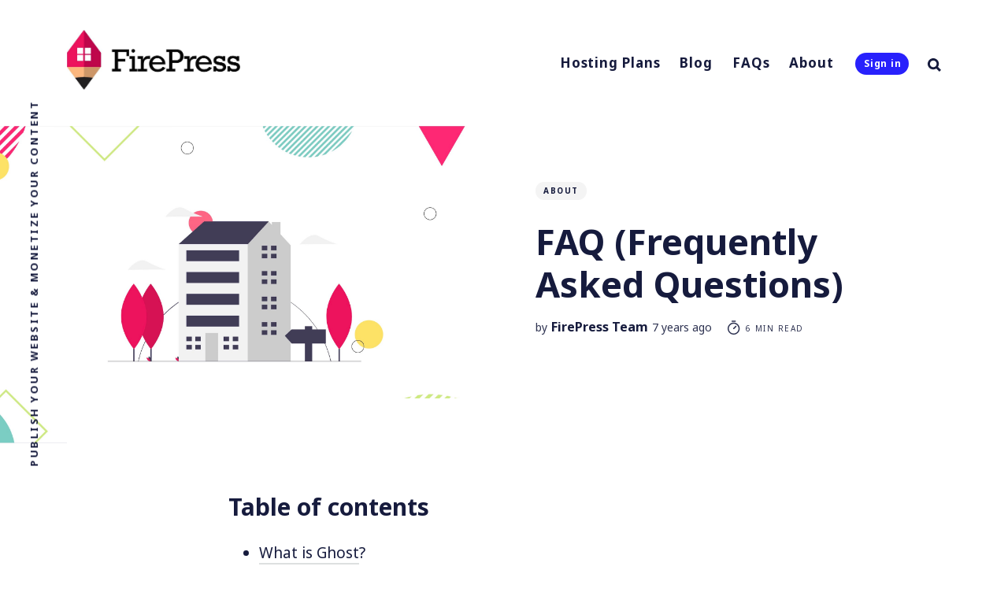

--- FILE ---
content_type: text/html; charset=utf-8
request_url: https://firepress.org/en/faq/
body_size: 13469
content:
<!DOCTYPE html>
<html lang="en">
	<head>
		<meta charset="utf-8">
		<meta http-equiv="X-UA-Compatible" content="IE=edge">
		<title>FAQ (Frequently Asked Questions)</title>
		<meta name="HandheldFriendly" content="True">
		<meta name="MobileOptimized" content="320">
		<meta name="viewport" content="width=device-width, initial-scale=1">
		<link href="https://fonts.googleapis.com/css?family=Noto+Sans:400,400i,700,700i&display=swap&subset=latin-ext" rel="stylesheet">		
    <link rel="stylesheet" type="text/css" href="/en/assets/css/screen.min.css?v=7ca7937775">

    <script src="https://kit.fontawesome.com/cf8567dfc8.js" crossorigin="anonymous"></script>
    <link rel="stylesheet" type="text/css" href="/en/assets/css_firepress/btnfire.min.css?v=7ca7937775">
    <link rel="stylesheet" type="text/css" href="/en/assets/css_firepress/btn_a_var.css?v=7ca7937775">
    <link rel="stylesheet" type="text/css" href="/en/assets/css_firepress/btn_a.min.css?v=7ca7937775">
    <link rel="stylesheet" type="text/css" href="/en/assets/css_firepress/btn_c.min.css?v=7ca7937775">
    <link rel="stylesheet" type="text/css" href="/en/assets/css_firepress/agate.min.css?v=7ca7937775">

		<meta name="description" content="What is Ghost? Ghost is a software that lets you create your website with a blog. It&#x27;s an outstanding solution to use to publish and manage your content." />
    <link rel="icon" href="/en/favicon.png" type="image/png" />
    <link rel="canonical" href="https://firepress.org/en/faq/" />
    <meta name="referrer" content="no-referrer-when-downgrade" />
    <link rel="amphtml" href="https://firepress.org/en/faq/amp/" />
    
    <meta property="og:site_name" content="FirePress" />
    <meta property="og:type" content="article" />
    <meta property="og:title" content="FAQ (Frequently Asked Questions)" />
    <meta property="og:description" content="What is Ghost? Ghost is a software that lets you create your website with a blog. It&#x27;s an outstanding solution to use to publish and manage your content." />
    <meta property="og:url" content="https://firepress.org/en/faq/" />
    <meta property="og:image" content="https://firepress.org/en/content/images/2020/12/firepress-org-tag-about-v1-6.jpg" />
    <meta property="article:published_time" content="2018-11-22T22:34:02.000Z" />
    <meta property="article:modified_time" content="2020-12-08T20:57:11.000Z" />
    <meta property="article:tag" content="About" />
    
    <meta property="article:publisher" content="https://www.facebook.com/askpascalandy" />
    <meta property="article:author" content="https://www.facebook.com/askpascalandy" />
    <meta name="twitter:card" content="summary_large_image" />
    <meta name="twitter:title" content="FAQ (Frequently Asked Questions)" />
    <meta name="twitter:description" content="What is Ghost? Ghost is a software that lets you create your website with a blog. It&#x27;s an outstanding solution to use to publish and manage your content." />
    <meta name="twitter:url" content="https://firepress.org/en/faq/" />
    <meta name="twitter:image" content="https://firepress.org/en/content/images/2020/12/firepress-org-tag-about-v1-6.jpg" />
    <meta name="twitter:label1" content="Written by" />
    <meta name="twitter:data1" content="FirePress Team" />
    <meta name="twitter:label2" content="Filed under" />
    <meta name="twitter:data2" content="About" />
    <meta name="twitter:site" content="@askpascalandy" />
    <meta name="twitter:creator" content="@askpascalandy" />
    <meta property="og:image:width" content="2600" />
    <meta property="og:image:height" content="1390" />
    
    <script type="application/ld+json">
{
    "@context": "https://schema.org",
    "@type": "Article",
    "publisher": {
        "@type": "Organization",
        "name": "FirePress",
        "url": "https://firepress.org/en/",
        "logo": {
            "@type": "ImageObject",
            "url": "https://firepress.org/en/content/images/2019/01/firepress-logo-rect-1024.jpg"
        }
    },
    "author": {
        "@type": "Person",
        "name": "FirePress Team",
        "image": {
            "@type": "ImageObject",
            "url": "https://firepress.org/en/content/images/2020/02/firepress_logo-as-author_400px_c.jpg",
            "width": 400,
            "height": 400
        },
        "url": "https://firepress.org/en/author/firepress/",
        "sameAs": [
            "https://firepress.org/en/why-launching-your-next-website-with-firepress/",
            "https://www.facebook.com/askpascalandy",
            "https://twitter.com/askpascalandy"
        ]
    },
    "headline": "FAQ (Frequently Asked Questions)",
    "url": "https://firepress.org/en/faq/",
    "datePublished": "2018-11-22T22:34:02.000Z",
    "dateModified": "2020-12-08T20:57:11.000Z",
    "image": {
        "@type": "ImageObject",
        "url": "https://firepress.org/en/content/images/2020/12/firepress-org-tag-about-v1-6.jpg",
        "width": 2600,
        "height": 1390
    },
    "keywords": "About",
    "description": "What is Ghost? Ghost is a software that lets you create your website with a blog. It&#x27;s an outstanding solution to use to publish and manage your content. ",
    "mainEntityOfPage": {
        "@type": "WebPage",
        "@id": "https://firepress.org/en/"
    }
}
    </script>

    <script defer src="https://unpkg.com/@tryghost/portal@~0.16.0/umd/portal.min.js" data-ghost="https://firepress.org/en/"></script><style> .gh-post-upgrade-cta-content,
.gh-post-upgrade-cta {
    display: flex;
    flex-direction: column;
    align-items: center;
    font-family: -apple-system, BlinkMacSystemFont, 'Segoe UI', Roboto, Oxygen, Ubuntu, Cantarell, 'Open Sans', 'Helvetica Neue', sans-serif;
    text-align: center;
    width: 100%;
    color: #ffffff;
    font-size: 16px;
}

.gh-post-upgrade-cta-content {
    border-radius: 8px;
    padding: 40px 4vw;
}

.gh-post-upgrade-cta h2 {
    color: #ffffff;
    font-size: 28px;
    letter-spacing: -0.2px;
    margin: 0;
    padding: 0;
}

.gh-post-upgrade-cta p {
    margin: 20px 0 0;
    padding: 0;
}

.gh-post-upgrade-cta small {
    font-size: 16px;
    letter-spacing: -0.2px;
}

.gh-post-upgrade-cta a {
    color: #ffffff;
    cursor: pointer;
    font-weight: 500;
    box-shadow: none;
    text-decoration: underline;
}

.gh-post-upgrade-cta a:hover {
    color: #ffffff;
    opacity: 0.8;
    box-shadow: none;
    text-decoration: underline;
}

.gh-post-upgrade-cta a.gh-btn {
    display: block;
    background: #ffffff;
    text-decoration: none;
    margin: 28px 0 0;
    padding: 8px 18px;
    border-radius: 4px;
    font-size: 16px;
    font-weight: 600;
}

.gh-post-upgrade-cta a.gh-btn:hover {
    opacity: 0.92;
}</style><script async src="https://js.stripe.com/v3/"></script>
    <meta name="generator" content="Ghost 3.42" />
    <link rel="alternate" type="application/rss+xml" title="FirePress" href="https://firepress.org/en/rss/" />
    <!-- =================================================
Theme: nurui
Header CSS override 
maintained by https://firepress.org/ 🔥📰
Find Code Injection templates on https://github.com/firepress-org/Code-Injection-for-Ghost-themes
================================================== -->

<!-- fix-workaround the search pop-up -->
<style>
.section-search:not(.is-load) {display: none}
</style>

<!-- Google analytics / minimalanalytics.com -->

<!-- CSS override -->

<!-- Custom sub-menu -->
<style>
  @media (max-width:1023px) {

    .nav-dropdown,
    .nav-dropdown-wrap {
      margin: 0;
      padding: 0
    }

    .nav-dropdown-wrap .nav-list-item {
      font-size: 90%;
      position: relative;
      letter-spacing: .9px
    }
  }

  @media (min-width:1024px) {
    .nav-list-item {
      text-align: left
    }

    .nav-dropdown>.nav-link {
      line-height: .5;
      display: block;
      margin: 0;
      padding: 10px
    }

    .nav-dropdown {
      display: inline-block;
      -webkit-box-sizing: border-box;
      box-sizing: border-box;
      margin: 0;
      padding: 0;
      cursor: pointer;
      -webkit-user-select: none;
      -moz-user-select: none;
      -ms-user-select: none;
      user-select: none
    }

    .nav-dropdown-wrap {
      font-size: 15px;
      font-weight: var(--font-weight-primary-bold);
      position: absolute;
      z-index: 999;
      top: 40px;
      display: none;
      min-width: 140px;
      margin: 0;
      padding: 20px 10px 15px;
      list-style: none;
      -webkit-transform: translateX(-7px);
      transform: translateX(-7px);
      word-break: normal;
      border-radius: var(--border-radius-secondary);
      background-color: var(--color-bg-elements);
      -webkit-box-shadow: 0 8px 16px 0 rgba(0, 0, 0, .1);
      box-shadow: 0 8px 16px 0 rgba(0, 0, 0, .1)
    }

    .nav-dropdown-wrap::before {
      position: absolute;
      z-index: 999;
      top: -20px;
      right: 0;
      left: 0;
      height: 20px;
      content: ''
    }

    .nav-dropdown-wrap:hover,
    .nav-dropdown a:hover+span+.nav-dropdown-wrap {
      display: block
    }

    .nav-dropdown .nav-list-item {
      position: relative;
      display: block;
      pointer-events: auto;
      background-color: transparent
    }

    .nav-dropdown li {
      display: inline-block;
      padding: 0 0 6px
    }

    .nav-dropdown a {
      line-height: 1.4;
      display: inline-block;
      margin: 0 7px;
      padding: 2px;
      text-decoration: none
    }

    .nav-dropdown-wrap li a {
      -webkit-transition: opacity .15s ease;
      transition: opacity .15s ease;
      opacity: .8
    }

    .nav-dropdown-wrap li a:hover {
      opacity: 1
    }
  }
</style>


<!-- Feuko Theme overrides -->
<style>

  // DESKTOP_RESOLUTION || DESKTOP_RESOLUTION || DESKTOP_RESOLUTION {}

  // fix btn-c glitch when hover {}
  .btn_c:hover {
    border-color: #ffffff !important;
  }
   
  // firepress org en pricing {}
  .section-post-plan-details {
    position: relative;
    margin: calc(0vh + 15px) auto 0;
    border-radius: var(--border-radius-primary);
    background-color: var(--color-body);
  }

  // logo size main {}
  .header-logo .is-logo img {
    max-height: 76px;
  }

  // logo size footer {}
  .footer-logo .is-logo img {
    max-height: 41px;
  }

  // allign the logo with the menu {}
  .header-logo {
    margin-top: -8px;
  }

  // bigger font in the menu {}
  .nav-wrap {
    font-size: 17px;
  }

  // comment section background {}
  .section-disqus {
    background: #ffffff;
  }

  // more space on top {}
  h2 {
    margin: 1.5em 0 25px;
  }

  // h3 more space on top, little less at bottom {}
  h3 {
    margin-top: 1.9em;
    margin-bottom: -5px;
  }

  // less space in the main picture of all posts {}
  .featured-wrap {
    min-height: calc(90vh - 160px - 85px);
  }

  // search spacing {}
  .search-open svg {
    margin: 0 0 -5px 12px;
  }

  // make headers without pics smaller than original {}
  .page-template .no-featured-image .featured-wrap,
  .post-template .no-featured-image .featured-wrap {
    max-width: 700px;
    min-height: calc(70vh - 160px - 85px);
    margin: 0 auto;
    padding: 8vh 0 10vh;
  }

  // make headers without pics smaller than original {}
  .tag-hash-post-blue .no-featured-image .featured-wrap,
  .tag-hash-post-green .no-featured-image .featured-wrap,
  .tag-hash-post-orange .no-featured-image .featured-wrap,
  .tag-hash-post-red .no-featured-image .featured-wrap,
  .tag-hash-post-violet .no-featured-image .featured-wrap,
  .tag-hash-post-yellow .no-featured-image .featured-wrap {
    min-height: calc(100%) !important;
  }

  // read time estimate is now closer to h1 {}
  h1 {
    margin: 5px 0 10px;
  }

  // quote are less bold {}
  blockquote {
    font-size: 24px;
    margin: 3vh 0vh 3vh 15px;
    padding: 20px 30px;
    border-left: 7px solid #f1f4f4;
  }

  // small font in the footer {}
  .footer-copyright span,
  .footer-logo .no-logo,
  .footer-nav {
    font-weight: 500;
  }

  // newsletter splash with standard spacing {}
  .subscribe-wrap h3 {
    line-height: 1.0 !important;
  }

    // pricing page, less space {}
	.profile-wrap {
    padding: 5vh 5% 5vh;
    }
        
  // MEDIUM_RESOLUTION || MEDIUM_RESOLUTION || MEDIUM_RESOLUTION {}
  @media (max-width: 1023px) and (min-width: 768px) {

    // make headers without pics smaller than original {}
    .featured-wrap .featured-content {
      padding: 60px 20% 60px 30px;
    }
  }


  // SMARTPHONE_RESOLUTION_640 || SMARTPHONE_RESOLUTION_640 || SMARTPHONE_RESOLUTION_640 {}
  @media (max-width: 640px) {

    // make headers without pics smaller than original {}
    .featured-wrap .featured-content {
      padding: 30px 30px;
    }

    // smaller and aligned left {}
    blockquote {
      font-size: 20px;
      font-weight: 500;
      margin: 3vh 0vh 3vh 0px;
      padding: 10px 20px;
      border-left: 5px solid #f1f4f4;
    }

    // less space than original theme {}
    .section - post {
      width: calc(100% - 10px - 10px);
    }

    // less space than original theme {}
    .tag-hash-post-blue .post-wrap.no-image,
    .tag-hash-post-green .post-wrap.no-image,
    .tag-hash-post-orange .post-wrap.no-image,
    .tag-hash-post-red .post-wrap.no-image,
    .tag-hash-post-violet .post-wrap.no-image,
    .tag-hash-post-yellow .post-wrap.no-image {
      padding-left: 18px;
      padding-right: 14px;
    }

    // remove space on mobile {}
    .grid {
      padding-left: 0px;
    }

    // allign the logo with the menu {}
    .header-logo {
      margin-top: -1px;
    }

    // logo size {}
    .header-logo .is-logo img {
      max-height: 58px;
    }

    // more space at the very bottom of the site {}
    .section-footer {
      margin-bottom: 32px;
    }
  }

  // SMARTPHONE_SMALL_RESOLUTION_479 || SMARTPHONE_SMALL_RESOLUTION_479 ||SMARTPHONE_SMALL_RESOLUTION_479 {}
  @media (max-width: 479px) {

    // paragraph font are bigger {}
    .post-wrap {
      font-size: 18px;
    }

    // more space on left and right {}
    .post-wrap {
      padding: 30px 10px 0px 10px;
    }
  }
</style>


<!-- membership gradients -->
<style>
  :root {
    /* Free */
    --gradient-free-start: #23bd38;
    --gradient-free-end: #41eba9;

    /* Monthly */
    --gradient-monthly-start: #e77842;
    --gradient-monthly-end: #f7c068;

    /* Yearly */
    --gradient-yearly-start: #b53cff;
    --gradient-yearly-end: #f952ff;
  }
</style>
	</head>
	<body class="post-template tag-about global-hash-blue global-hash-green global-hash-orange global-hash-post-blue global-hash-post-green global-hash-post-orange">
		<div class="global-wrap">
			<div class="section-content-wrap">
				<div class="section-header wrap">
	<header class="header-wrap flex">

		<div class="header-logo">
			<div class="is-logo"><a href="https://firepress.org/"><img src="/en/content/images/2019/01/firepress-logo-rect-1024.jpg" alt="FirePress"></a></div>

		</div>

		<div class="header-nav">
			<nav class="nav-wrap">
				<label for="toggle" class="nav-label hamburger hamburger-minus">
					<span class="hamburger-box">
						<span class="hamburger-inner"></span>
					</span>
				</label>
				<input type="checkbox" id="toggle" class="nav-toggle">
				<ul class="nav-list">
					<li class="nav-list-item nav-dropdown">
	<a href="#" class="nav-link">Hosting Plans</a>
	<span class="nav-dot"></span>
	<ul class="nav-dropdown-wrap">
		<li class="nav-list-item">
			<a href="/en/pricing/" class="nav-link">21-Day Free Trial</a>
		</li>
		<li class="nav-list-item">
			<a href="/en/pricing/" class="nav-link">Pricing</a>
		</li>
		<li class="nav-list-item">
			<a href="/en/things-you-can-do-on-play-with-ghost-com/" class="nav-link">Ghost Live demos</a>
		</li>
	</ul>
</li>

<li class="nav-list-item nav-dropdown">
	<a href="#" class="nav-link">Blog</a>
	<span class="nav-dot"></span>
	<ul class="nav-dropdown-wrap">
		<li class="nav-list-item">
			<a href="/en/tag/article/" class="nav-link">Articles</a>
		</li>
		<li class="nav-list-item">
			<a href="/en/tag/proofs/" class="nav-link">Proofs</a>
		</li>
		<li class="nav-list-item">
			<a href="/en/tag/how-to/" class="nav-link">How To</a>
		</li>
		<li class="nav-list-item">
			<a href="/en/tag/under-the-hood/" class="nav-link">Under the hood</a>
		</li>
		<li class="nav-list-item">
			<a href="/en/tag/terms/" class="nav-link">Terms</a>
		</li>
		<li class="nav-list-item">
			<a href="/en/tags/" class="nav-link">All Tags</a>
		</li>
	</ul>
</li>

<li class="nav-list-item nav-dropdown">
	<a href="#" class="nav-link">FAQs</a>
	<span class="nav-dot"></span>
	<ul class="nav-dropdown-wrap">
		<li class="nav-list-item">
			<a href="/en/faq/#what-is-ghost" class="nav-link">What is Ghost?</a>
		</li>
		<li class="nav-list-item">
			<a href="/en/faq/#is-ghost-for-me" class="nav-link">Is Ghost for me?</a>
		</li>
		<li class="nav-list-item">
			<a href="/en/faq/#is-ghost-responsive" class="nav-link">Is Ghost responsive?</a>
		</li>
		<li class="nav-list-item">
			<a href="/en/faq/" class="nav-link">All FAQs</a>
		</li>
	</ul>
</li>

<li class="nav-list-item nav-dropdown">
	<a href="#" class="nav-link">About</a>
	<span class="nav-dot"></span>
	<ul class="nav-dropdown-wrap">
		<li class="nav-list-item">
			<a href="/en/why-launching-your-next-website-with-firepress/" class="nav-link">Why</a>
		</li>
		<li class="nav-list-item">
			<a href="/en/our-mission/" class="nav-link">Mission</a>
		</li>
		<li class="nav-list-item">
			<a href="/en/our-values-at-firepress/" class="nav-link">Values</a>
		</li>
		<li class="nav-list-item">
			<a href="/en/my-job-is-to-care/" class="nav-link">Founder</a>
		</li>
		<li class="nav-list-item">
			<a href="/en/roadmap/" class="nav-link">Roadmap</a>
		</li>
		<li class="nav-list-item">
			<a href="/en/uptime-status/" class="nav-link">Uptime status (SLA)</a>
		</li>
		<li class="nav-list-item">
			<a href="/en/contact/" class="nav-link">Contact</a>
		</li>


	</ul>
</li>
					<li class="section-members-login-panel">
  <a class="members-signup" href="https://firepress.org/en/signin/">Sign in</a>
</li>
					<li class="nav-list-item search-open"><span>Search</span><svg role="img" viewBox="0 0 24 24" xmlns="http://www.w3.org/2000/svg"><path d="M18.420346,15.5800244 L24,21.1596784 L21.1596784,24 L15.5800244,18.420346 C13.9925104,19.4717887 12.088789,20.0841064 10.0420532,20.0841064 C4.49598037,20.0841064 0,15.5881261 0,10.0420532 C0,4.49598037 4.49598037,0 10.0420532,0 C15.5881261,0 20.0841064,4.49598037 20.0841064,10.0420532 C20.0841064,12.088789 19.4717887,13.9925104 18.420346,15.5800244 Z M10.0420532,16.0672851 C13.3696969,16.0672851 16.0672851,13.3696969 16.0672851,10.0420532 C16.0672851,6.71440951 13.3696969,4.01682129 10.0420532,4.01682129 C6.71440951,4.01682129 4.01682129,6.71440951 4.01682129,10.0420532 C4.01682129,13.3696969 6.71440951,16.0672851 10.0420532,16.0672851 Z"/></svg></li>				</ul>
			</nav>
		</div>
		<div class="blog-description flex">Publish your website &amp; monetize your content</div>
	</header>
</div>				<article>
	<div class="section-featured is-featured-image">
	<div class="featured-image" style="background-image: url(https://firepress.org/en/content/images/2020/12/firepress-org-tag-about-v1-6.jpg)"></div>
	<div class="featured-wrap flex">
			<div class="featured-content">
				<div class="tags-wrap">
					<a class="post-tag global-tag" href="/en/tag/about/">About</a>
				</div>
				<h1 class="white">FAQ (Frequently Asked Questions)</h1>
				<div class="item-meta white">
					<span>by</span>
					<a href="/en/author/firepress/">FirePress Team</a>
					<time datetime="2018-11-22">7 years ago</time>
					<span class="reading-time"><svg role="img" viewBox="0 0 24 24" xmlns="http://www.w3.org/2000/svg"> <path d="M10.1907692,24 C4.5625628,24 0,19.4374372 0,13.8092308 C0,8.18102433 4.5625628,3.61846154 10.1907692,3.61846154 C15.8189757,3.61846154 20.3815385,8.18102433 20.3815385,13.8092308 C20.3815385,19.4374372 15.8189757,24 10.1907692,24 Z M10.1907692,22 C14.7144062,22 18.3815385,18.3328677 18.3815385,13.8092308 C18.3815385,9.28559383 14.7144062,5.61846154 10.1907692,5.61846154 C5.6671323,5.61846154 2,9.28559383 2,13.8092308 C2,18.3328677 5.6671323,22 10.1907692,22 Z" id="Oval"></path><path d="M7.53230769,2.32923077 C6.98002294,2.32923077 6.53230769,1.88151552 6.53230769,1.32923077 C6.53230769,0.776946019 6.98002294,0.329230769 7.53230769,0.329230769 L12.9225711,0.329230769 C13.4748559,0.329230769 13.9225711,0.776946019 13.9225711,1.32923077 C13.9225711,1.88151552 13.4748559,2.32923077 12.9225711,2.32923077 L7.53230769,2.32923077 Z" id="Line-2"></path><path d="M13.2928932,9.29289322 C13.6834175,8.90236893 14.3165825,8.90236893 14.7071068,9.29289322 C15.0976311,9.68341751 15.0976311,10.3165825 14.7071068,10.7071068 L10.897876,14.5163376 C10.5073517,14.9068618 9.87418674,14.9068618 9.48366245,14.5163376 C9.09313816,14.1258133 9.09313816,13.4926483 9.48366245,13.102124 L13.2928932,9.29289322 Z" id="Line"></path></svg> 6 min read</span>
				</div>
		</div>
	</div>
</div>	<div class="section-post wrap">
		<div class="post-wrap ">
			<!--kg-card-begin: html--><a id="table-of-content"></a><!--kg-card-end: html--><h3 id="table-of-contents">Table of contents</h3><!--kg-card-begin: html--><br><!--kg-card-end: html--><ul><li><a href="https://firepress.org/en/faq/#what-is-ghost">What is Ghost</a>?</li><li><a href="https://firepress.org/en/faq/#is-ghost-for-me">Is Ghost for me</a>?</li><li><a href="https://firepress.org/en/faq/#is-ghost-responsive">Is Ghost responsive</a>?</li><li><a href="https://firepress.org/en/faq/#backup">How do you backup my data</a>?</li><li><a href="https://firepress.org/en/faq/#what-is-the-roadmap">What is the roadmap</a>?</li><li><a href="#how-to">How-to</a></li><li><a href="https://firepress.org/en/faq/#contact">Contact</a></li></ul><p>Some answers regarding <a href="https://play-with-ghost.com/">play-with-ghost.com</a> (PWG):</p><ul><li><a href="https://firepress.org/en/faq/#what-is-play-with-ghost">What is play-with-ghost?</a></li><li><a href="#why-did-we-create-pwg">Why did we create play-with-ghost?</a></li><li><a href="https://firepress.org/en/faq/#why-were-my-edits-deleted">Why were my edits deleted on play-with-ghost?</a></li><li><a href="https://firepress.org/en/faq/#which-ghost-version-is-available">Which Ghost version is available on play-with-ghost?</a></li><li><a href="https://firepress.org/en/faq/#is-the-ghost-foundation-related">Is the Ghost Foundation is part of play-with-ghost?</a></li><li><a href="https://firepress.org/en/faq/#who-is-behind-play-with-ghost">Who is behind play-with-ghost?</a></li></ul><h2 id="search-for-posts-and-tutorials">Search for posts and tutorials</h2><figure class="kg-card kg-image-card kg-width-wide"><img src="https://firepress.org/en/content/images/2019/06/search-on-firepress-1.gif" class="kg-image"></figure><hr><!--kg-card-begin: html--><br>
<a id="what-is-ghost"></a><!--kg-card-end: html--><h2 id="what-is-ghost">What is Ghost?</h2><p>Ghost is a web base solution that lets you create your website with a blog. It's an outstanding solution to use to publish and manage your content. You can see Ghost as a great alternative to CMS systems like WordPress, Medium, Drupal, Tumblr and other website builders.</p><p>It’s one of the most popular modern open source projects in the world. It's used in production by tens of thousands of companies and bloggers.</p><p>The project is mature, open-source and maintained by a dedicated team of 10 passionate people. More than 300 persons have contributed to the software at this point.</p><!--kg-card-begin: html--><br>
<a id="is-ghost-for-me"></a><!--kg-card-end: html--><h2 id="is-ghost-for-me">Is Ghost for me?</h2><ul><li>It's for writers and bloggers.</li><li>It's for non-technical peoples.</li><li>It's for those are who looking for an <strong>alternative</strong> to Wordpress, Medium, Drupal and other CMS that have failed them.</li><li>It's for people who are looking for a <strong>simple way</strong> to kick off their websites without messing with the design.</li><li>It's for people who value <strong>owning their data</strong> and their brand.</li><li>In the end, if you have <strong>something to share</strong> with the world (services, ideas, product), Ghost might be just the right fit for you.</li></ul><!--kg-card-begin: html--><br>
<a id="is-ghost-responsive"></a><!--kg-card-end: html--><h2 id="is-ghost-responsive">Is Ghost responsive?</h2><p>Absolutely! This is like asking if there are tomatoes in my ketchup. The website and admin area are both responsive.</p><p>If it's the first time you have logged into the Ghost dashboard, I would highly recommend for you to login via a desktop. It will give you a better sense of what it can do. Managing content takes space.</p><figure class="kg-card kg-image-card kg-width-wide"><img src="https://firepress.org/en/content/images/2018/11/responsive.jpg" class="kg-image" alt="responsive"></figure><!--kg-card-begin: html--><br>
<a id="backup"></a><!--kg-card-end: html--><h2 id="how-do-you-backup-my-data">How do you backup my data?</h2><ul><li><strong>✅ </strong>We maintain a <strong>minimum of three copies</strong> of your data at all times living on our server. This is called a hot backup.</li><li><strong>✅ </strong>Every 4 hours, we copy your <strong>database</strong>, compress it, encrypted it and upload it to B2. This is also called an <strong>End-to-End encrypted</strong> cold backup. <strong>Every 24 hours</strong>, we do the same process with your <strong>pictures</strong>.</li><li><strong>✅ </strong>Our cloud storage provided is <a href="https://www.backblaze.com/b2/cloud-storage.html">Backblaze B2</a>. They offer data durability at a rate of 99.999999999%. It means there’s a higher likelihood of an asteroid destroying earth within a million years than having our cloud provider lose a file.</li></ul><figure class="kg-card kg-image-card kg-width-wide"><img src="https://firepress.org/en/content/images/2018/11/datacenter-b2.jpg" class="kg-image" alt="datacenter-b2"></figure><!--kg-card-begin: html--><br>
<a id="what-is-the-roadmap"></a><!--kg-card-end: html--><h2 id="what-is-the-roadmap">What is the roadmap?</h2><p>We share a public roadmap via <a href="https://trello.com/b/0fCwwzqc/firepress-roadmap">this Trello board</a>.</p><figure class="kg-card kg-image-card kg-width-wide"><img src="https://firepress.org/en/content/images/2019/05/FirePress-Roadmap-2019-05-13_21h36.jpg" class="kg-image"></figure><!--kg-card-begin: html--><br>
<a id="how-to"></a><!--kg-card-end: html--><h2 id="how-to">How-to</h2><p>You can also easily search within our websites or find more information on our <a href="https://firepress.org/en/tag/how-to/">How-To section</a>.</p><figure class="kg-card kg-image-card kg-width-wide kg-card-hascaption"><img src="https://firepress.org/en/content/images/2019/01/search-2019-01-18_17h24.gif" class="kg-image"><figcaption>Our search engine is slick!</figcaption></figure><!--kg-card-begin: html--><br>
<a id="contact"></a><!--kg-card-end: html--><h2 id="contact">Contact</h2><p>If our FAQ is missing something, feel free to <a href="https://firepress.org/en/contact">contact us</a>.</p><!--kg-card-begin: html--><br><br><br><!--kg-card-end: html--><hr><!--kg-card-begin: html--><br><br><br>
<a id="what-is-play-with-ghost"></a><!--kg-card-end: html--><h2 id="what-is-play-with-ghost">What is play-with-ghost?</h2><figure class="kg-card kg-image-card kg-width-wide"><img src="https://firepress.org/en/content/images/2019/01/pwg-preview.jpg" class="kg-image"></figure><p><a href="https://play-with-ghost.com/">play-with-ghost</a> is a playground to help you learn about Ghost, by using and touching it. We believe Ghost is an outstanding CMS software to build websites and blogs.</p><p>What's remarkable here, is that you have the option to <strong>log into the admin panel</strong> by using provided dummy credentials. There are more than ten live demos to play with!</p><p>In short, you can try Ghost on the spot without having to sign-up!</p><h4 id="as-a-visitor-you-see-"><strong>AS A VISITOR, YOU SEE:</strong></h4><figure class="kg-card kg-image-card kg-width-wide"><img src="https://firepress.org/en/content/images/2018/11/screen-visitor-c.jpg" class="kg-image" alt="screen-visitor-c"></figure><h4 id="as-an-editor-you-see-"><strong>AS AN EDITOR, YOU SEE:</strong></h4><figure class="kg-card kg-image-card kg-width-wide"><img src="https://firepress.org/en/content/images/2018/11/screen-editor-c.jpg" class="kg-image" alt="screen-editor-c"></figure><h4 id="here-is-what-you-can-do-"><strong>HERE IS WHAT YOU CAN DO:</strong></h4><ul><li><strong>✅ </strong>Create a page or a post as easily as sending an email</li><li><strong>✅ </strong>Edit, remove posts &amp; pages</li><li><strong>✅ </strong>Create links inside and outside of your website</li><li><strong>✅ </strong>Upload pictures</li><li><strong>✅ </strong>Format your content in markdown</li><li><strong>✅ </strong>Embed videos, forms, audio, etc</li><li><strong>✅ </strong>Organize the navigation menu</li><li><strong>✅ </strong>Import and export a backup</li><li><strong>✅ </strong>Accept payments and embed an e-commerce store</li><li>and more!</li></ul><p>In short, <strong>as the editor, you are in control</strong>.</p><!--kg-card-begin: html--><br>
<a id="why-did-we-create-pwg"></a><!--kg-card-end: html--><h2 id="why-did-we-create-pwg"><a href="https://firepress.org/en/faq/#why-build-with-play-with-ghost">Why did we create PWG</a>?</h2><p><strong>In plain English there are three main reasons.</strong></p><p><strong>1)</strong> To allow you to try Ghost <strong>without having to sign-up</strong> for anything. I believe you should not have to register to try the software and get all those spammy "hints" about the product. It's especially true when we have no idea if the application is good for your needs or not.</p><p><strong>2)</strong> To allow you to see as a <strong>visitor</strong>, what a website made with Ghost looks like. The look of a website made in Ghost is driven by <strong>themes</strong>.</p><p><strong>3)</strong> To allow you to put yourself in the shoes of an <strong>editor</strong>. To do so, you have access to a Ghost dashboard. This way you can realize how easy it is to publish and create your own website and blog with it.</p><p><strong>User stories</strong> are defacto to way to right requirements for most software projects:</p><blockquote>As a potential Ghost user<br>I want to see if Ghost could be<br>the solution for me so that I can publish <br>and communicate with my audience easily.<br><br>When I go on play-with-ghost<br>I expect to see many Ghost's themes to choose from.<br><br>I also want the option to edit websites <br>created with Ghost so that I can<strong> make a good decision</strong><br>about whether Ghost is for me (or not).</blockquote><!--kg-card-begin: html--><br>
<a id="which-ghost-version-is-available"></a><!--kg-card-end: html--><h2 id="which-ghost-version-is-available">Which Ghost version is available?</h2><p>Thanks to the latest software best practices like running software in containers and CI/CD, we can deploy <em>(and redeploy)</em> Ghost often and quickly. We share a lot of our work <a href="https://github.com/firepress-org/">on Github</a>.</p><p>You can see the Ghost version here:</p><figure class="kg-card kg-image-card kg-width-wide"><img src="https://firepress.org/en/content/images/2019/01/ghost-version-2019-01-18_17h31.gif" class="kg-image"></figure><!--kg-card-begin: html--><br>
<a id="why-were-my-edits-deleted"></a><!--kg-card-end: html--><h2 id="why-were-my-edits-deleted">Why were my edits deleted?</h2><p>On <a href="https://play-with-ghost.com/">play-with-ghost</a> the live demo sites are <strong>restored every 30 minutes</strong>. To understand what is going on under the hood, let me explain what the life cycle of a sandbox is.</p><ol><li><strong>Sandbox</strong> — A sandbox is an environment where a software lives for a limited period.</li><li><strong>Restore</strong> — Live demo websites will reboot and reset themselves every 30 mins.</li><li><strong>Error 404</strong> — Chance are, nothing is broken. When the system restores the live demo, it takes about 30 seconds to reboot.</li><li><strong>Stranger things</strong> — A live demo website is open to everyone. It means other people will do edits at the same time as you are. Don't be surprised if the content is changing and you didn't touch it.</li><li><strong>Sandboxes are public </strong>— Please don't insert inappropriate content or do something stupid like deleting all the content. This place is like a park, and everyone wants to enjoy it.</li></ol><p><strong>30 minutes is not enough?</strong> — Simply active your <a href="https://firepress.org/en/pricing/">trial here</a>.</p><!--kg-card-begin: html--><br>
<a id="is-the-ghost-foundation-related"></a><!--kg-card-end: html--><h2 id="is-the-ghost-foundation-related-to-this-project">Is the Ghost Foundation related to this project?</h2><p>No, it's an initiative made by me, Pascal Andy. I love Ghost and have used Ghost since version 0.4. I believe it's one of the greatest FOSS (Free and Open-source software) CMS ever!</p><p>You can learn about the Ghost foundation <a href="https://ghost.org/about/">here</a>.</p><!--kg-card-begin: html--><br>
<a id="who-is-behind-play-with-ghost"></a><!--kg-card-end: html--><h2 id="who-is-behind-play-with-ghost">Who is behind play-with-ghost?</h2><p>The short version  is that <a href="https://play-with-ghost.com/">play-with-ghost</a> is a project built by Pascal Andy and it's sponsored by FirePress. <a href="https://firepress.org/en/my-job-is-to-care/">Here is the long version</a>.</p>
		</div>
		<div><br><br></div>

<div class="section-post-authors post-authors flex  post-author-single first">
	<div class="author-label">
		<span>Read more posts by this author</span>
	</div>
	<div class="author-wrap flex">
		<a href="/en/author/firepress/" class="item-link-overlay"></a>
		<div class="author-profile-image" style="background-image: url(https://firepress.org/en/content/images/2020/02/firepress_logo-as-author_400px_c.jpg)"></div>
		<div class="author-content">
			<h4 class="is-bio"><a href="/en/author/firepress/">FirePress Team</a></h4>
			<p>At FirePress 🔥📰, our mission is to empower freelancers and small organizations publish their website while having fun do it.</p>
		</div>
	</div>
</div>	</div>
</article>
<aside class="section-prev-next">

    <br><br><br><br>

    <div class="prev-next-wrap">
        <a href="/en/our-mission/" class="prev-post post tag-about is-image">
            <div class="prev-next-image" style="background-image: url(https://firepress.org/en/content/images/2020/12/firepress-org-tag-about-v1-5.jpg)"></div>
            <section class="prev-next-title">
                <h5>Newer Post</h5>
                <h3>Our mission</h3>
            </section>
        </a>
        <a href="/en/roadmap/" class="next-post post tag-about is-image">
            <div class="prev-next-image" style="background-image: url(https://firepress.org/en/content/images/2020/12/firepress-org-tag-about-v1-7.jpg)"></div>
            <section class="prev-next-title">
                <h5>Older Post</h5>
                <h3>FirePress Public Roadmap &amp; Backlog</h3>
            </section>
        </a>
    </div>
</aside><div class="section-disqus">
	
</div>
  <div class="section-subscribe wrap">
    <div class="subscribe-wrap">
      <form data-members-form="subscribe" class="subscribe-form">
        <h3>Get FireNews 🙌</h3>
        <div id="ityped" class="ityped">
          <span class="ityped-wrap"></span>
        </div>
        <div class="form-group">
          <input data-members-email class="subscribe-email" placeholder="Your email address" type="email" name="email" aria-label="Your email address" required>
        </div>
        <button type="submit" class="global-button">Subscribe</button>
      </form>
      <p class="subscribe-alert-loading">Processing your application</p>
<p class="subscribe-alert-error">There was an error sending the email, please try again</p>      <div class="subscribe-success">
        <h3>Great!</h3>
        Check your inbox and click the link to confirm your subscription
      </div>
    </div>
  </div>

			</div>
			<footer class="section-footer">
	<div class="footer-wrap wrap flex">
		<div class="footer-logo flex">
			<a class="is-logo" href="https://firepress.org/en"><img src="/en/content/images/2019/01/firepress-logo-rect-1024.jpg" alt="FirePress"></a>
		</div>
		<div class="footer-nav">
			<ul class="nav-list">
				





<li class="nav-list-item">
	<a href="https://firepress.org/en/pricing/" class="nav-link">Hosting Plans</a>
	<span class="nav-dot"></span>
</li>
<li class="nav-list-item">
	<a href="https://firepress.org/en/tag/article/" class="nav-link">Blog</a>
	<span class="nav-dot"></span>
</li>
<li class="nav-list-item">
	<a href="https://firepress.org/en/faq/" class="nav-link">FAQs</a>
	<span class="nav-dot nav-dot-current"></span>
</li>
<li class="nav-list-item">
	<a href="https://firepress.org/en/tag/about/" class="nav-link">About</a>
	<span class="nav-dot"></span>
</li>
<li class="nav-list-item">
	<a href="https://firepress.org/en/contact/" class="nav-link">Contact</a>
	<span class="nav-dot"></span>
</li>

			</ul>
		</div>
		<div class="footer-social-links flex">
			<a href="https://www.facebook.com/askpascalandy" aria-label="link Facebook"><svg class="global-svg" role="img" viewBox="0 0 24 24" xmlns="http://www.w3.org/2000/svg"><path d="M22.676 0H1.324C.593 0 0 .593 0 1.324v21.352C0 23.408.593 24 1.324 24h11.494v-9.294H9.689v-3.621h3.129V8.41c0-3.099 1.894-4.785 4.659-4.785 1.325 0 2.464.097 2.796.141v3.24h-1.921c-1.5 0-1.792.721-1.792 1.771v2.311h3.584l-.465 3.63H16.56V24h6.115c.733 0 1.325-.592 1.325-1.324V1.324C24 .593 23.408 0 22.676 0"/></svg></a>
			<a href="https://twitter.com/askpascalandy" aria-label="link Twitter"><svg class="global-svg" role="img" viewBox="0 0 24 24" xmlns="http://www.w3.org/2000/svg"><path d="M23.954 4.569c-.885.389-1.83.654-2.825.775 1.014-.611 1.794-1.574 2.163-2.723-.951.555-2.005.959-3.127 1.184-.896-.959-2.173-1.559-3.591-1.559-2.717 0-4.92 2.203-4.92 4.917 0 .39.045.765.127 1.124C7.691 8.094 4.066 6.13 1.64 3.161c-.427.722-.666 1.561-.666 2.475 0 1.71.87 3.213 2.188 4.096-.807-.026-1.566-.248-2.228-.616v.061c0 2.385 1.693 4.374 3.946 4.827-.413.111-.849.171-1.296.171-.314 0-.615-.03-.916-.086.631 1.953 2.445 3.377 4.604 3.417-1.68 1.319-3.809 2.105-6.102 2.105-.39 0-.779-.023-1.17-.067 2.189 1.394 4.768 2.209 7.557 2.209 9.054 0 13.999-7.496 13.999-13.986 0-.209 0-.42-.015-.63.961-.689 1.8-1.56 2.46-2.548l-.047-.02z"/></svg></a>
			
<a href="rss/" aria-label="link RSS"><svg role="img" viewBox="0 0 24 24" xmlns="http://www.w3.org/2000/svg"><path d="M19.199 24C19.199 13.467 10.533 4.8 0 4.8V0c13.165 0 24 10.835 24 24h-4.801zM3.291 17.415c1.814 0 3.293 1.479 3.293 3.295 0 1.813-1.485 3.29-3.301 3.29C1.47 24 0 22.526 0 20.71s1.475-3.294 3.291-3.295zM15.909 24h-4.665c0-6.169-5.075-11.245-11.244-11.245V8.09c8.727 0 15.909 7.184 15.909 15.91z"/></svg></a>
<a href="https://github.com/firepress-org" aria-label="link GitHub"><svg class="global-svg" role="img" viewBox="0 0 24 24" xmlns="http://www.w3.org/2000/svg"><path d="M12 .297c-6.63 0-12 5.373-12 12 0 5.303 3.438 9.8 8.205 11.385.6.113.82-.258.82-.577 0-.285-.01-1.04-.015-2.04-3.338.724-4.042-1.61-4.042-1.61C4.422 18.07 3.633 17.7 3.633 17.7c-1.087-.744.084-.729.084-.729 1.205.084 1.838 1.236 1.838 1.236 1.07 1.835 2.809 1.305 3.495.998.108-.776.417-1.305.76-1.605-2.665-.3-5.466-1.332-5.466-5.93 0-1.31.465-2.38 1.235-3.22-.135-.303-.54-1.523.105-3.176 0 0 1.005-.322 3.3 1.23.96-.267 1.98-.399 3-.405 1.02.006 2.04.138 3 .405 2.28-1.552 3.285-1.23 3.285-1.23.645 1.653.24 2.873.12 3.176.765.84 1.23 1.91 1.23 3.22 0 4.61-2.805 5.625-5.475 5.92.42.36.81 1.096.81 2.22 0 1.606-.015 2.896-.015 3.286 0 .315.21.69.825.57C20.565 22.092 24 17.592 24 12.297c0-6.627-5.373-12-12-12"/></svg></a>
<a href="https://www.youtube.com/playlist?list=PL9epbd8UeXHtRu7WI4aK4RKDCThMf7-8Q" aria-label="link YouTube"><svg class="global-svg" role="img" viewBox="0 0 24 24" xmlns="http://www.w3.org/2000/svg"><path class="a" d="M23.495 6.205a3.007 3.007 0 0 0-2.088-2.088c-1.87-.501-9.396-.501-9.396-.501s-7.507-.01-9.396.501A3.007 3.007 0 0 0 .527 6.205a31.247 31.247 0 0 0-.522 5.805 31.247 31.247 0 0 0 .522 5.783 3.007 3.007 0 0 0 2.088 2.088c1.868.502 9.396.502 9.396.502s7.506 0 9.396-.502a3.007 3.007 0 0 0 2.088-2.088 31.247 31.247 0 0 0 .5-5.783 31.247 31.247 0 0 0-.5-5.805zM9.609 15.601V8.408l6.264 3.602z"/></svg></a>

		</div>
	</div>
	<div class="footer-copyright">
    Managed by FirePress.org and published with Ghost.org.<br>
    &copy; 2026 <a href="https://firepress.org/en">FirePress</a>. All Right Reserved.
	</div>
</footer>			<div class="members-notification subscribe-success">
	You&#x27;ve successfully subscribed to FirePress
</div>
<div class="members-notification signin-success">
	Welcome back! You&#x27;ve successfully signed in.
</div>
<div class="members-notification signup-success">
	Great! You&#x27;ve successfully signed up.
</div>
<div class="members-notification checkout-success">
	Success! Your account is fully activated, you now have access to all content.
</div>
		</div>
		<div class="section-search flex" id="search">
	<div class="search-close"><svg role="img" viewBox="0 0 24 24" xmlns="http://www.w3.org/2000/svg"><path d="M15.4285714,12 L24,20.5714286 L20.5714286,24 L12,15.4285714 L3.42857143,24 L3.55271368e-15,20.5714286 L8.57142857,12 L5.32907052e-15,3.42857143 L3.42857143,3.55271368e-15 L12,8.57142857 L20.5714286,3.55271368e-15 L24,3.42857143 L15.4285714,12 Z"/></svg></div>
	<div class="search-image" style="background-image: url(/en/content/images/2020/02/publication-cover-firepress-b-1.jpg)">
	</div>
	<div class="search-wrap">
		<div class="search-content">
			<form class="search-form flex" onsubmit="return false">
				<input type="text" class="search-input" placeholder="Type your keywords..." aria-label="Type your keywords...">
			</form>
			<div class="search-meta">
				<span class="search-info-wrap">Please enter at least 3 characters</span>
				<span class="search-counter-wrap hide">
					<span class="counter-results">0</span>
				Results for your search</span>
			</div>
			<div class="search-results">
			</div>
			<div class="search-suggestion flex">
				<div class="search-suggestion-tags">
	<h3>May we suggest a tag?</h3>
	<a class="post-tag global-tag" href="/en/tag/how-to/">How To</a>
	<a class="post-tag global-tag" href="/en/tag/under-the-hood/">Under the hood</a>
	<a class="post-tag global-tag" href="/en/tag/article/">Article</a>
	<a class="post-tag global-tag" href="/en/tag/about/">About</a>
	<a class="post-tag global-tag" href="/en/tag/proofs/">Proofs</a>
	<a class="post-tag global-tag" href="/en/tag/terms/">Terms</a>
</div>
			</div>
		</div>
		<div class="search-footer">
			<a href="https://firepress.org/en">FirePress.</a>
			<span>Publish your website &amp; monetize your content.</span>
		</div>
	</div>
</div>
<script>
var searchPublished = 'Published',
	searchFeaturedIcon = '<svg role="img" viewBox="0 0 24 24" xmlns="http://www.w3.org/2000/svg"><path d="M22.9712403,8.05987765 L16.2291373,8.05987765 L12.796794,0.459688839 C12.5516266,-0.153229613 11.4483734,-0.153229613 11.0806223,0.459688839 L7.64827899,8.05987765 L0.906176009,8.05987765 C0.538424938,8.05987765 0.170673866,8.30504503 0.0480901758,8.6727961 C-0.0744935148,9.04054717 0.0480901758,9.40829825 0.293257557,9.65346563 L5.31918887,14.3116459 L3.11268244,22.4021694 C2.99009875,22.7699205 3.11268244,23.1376716 3.48043351,23.382839 C3.72560089,23.6280063 4.21593565,23.6280063 4.46110303,23.5054227 L11.9387082,19.2149935 L19.4163133,23.5054227 C19.538897,23.6280063 19.6614807,23.6280063 19.906648,23.6280063 C20.1518154,23.6280063 20.2743991,23.5054227 20.5195665,23.382839 C20.7647339,23.1376716 20.8873176,22.7699205 20.8873176,22.4021694 L18.6808111,14.3116459 L23.7067424,9.65346563 C23.9519098,9.40829825 24.0744935,9.04054717 23.9519098,8.6727961 C23.7067424,8.30504503 23.3389914,8.05987765 22.9712403,8.05987765 Z"/></svg>',
	searchHost = 'https://firepress.org/en',
	searchKey = "a3ca14f0c1903bae496eda18b2",
	searchAPI = searchHost+'/ghost/api/v3/content/posts/?key='+searchKey+'&limit=all&formats=plaintext&fields=url,title,featured,published_at,plaintext,excerpt,visibility'
</script>		<script src="/en/assets/js/post.js?v=7ca7937775"></script>
		<script src="/en/assets/js/global.js?v=7ca7937775"></script>
		<script src="/en/assets/js/ityped.js?v=7ca7937775"></script>
		<script>
/* Notifications
   –––––––––––––––––––––––––––––––––––––––––––––––––––– 
   Website : ghost.org
   Repo    : github.com/tryghost
   Author  : Ghost
   License : MIT
   –––––––––––––––––––––––––––––––––––––––––––––––––––– */
function getParameterByName(e,n){n||(n=window.location.href),e=e.replace(/[\[\]]/g,"\\$&");var r=new RegExp("[?&]"+e+"(=([^&#]*)|&|#|$)").exec(n);return r?r[2]?decodeURIComponent(r[2].replace(/\+/g," ")):"":null}

/* Custom settings for notifications */
const action = getParameterByName('action'),
      stripe = getParameterByName('stripe'),
	  body = document.body;

if (action == 'subscribe') {
	body.classList.add("members-notification-subscribe");
}
if (action == 'signin') {
	body.classList.add("members-notification-signin");
}
if (action == 'signup') {
	body.classList.add("members-notification-signup");
}
if (stripe == 'success') {
	body.classList.add("members-notification-checkout-success");
}
</script>

		  <script>
  var initTyped = document.getElementById("ityped");
  if (initTyped) {
    ityped.init(document.querySelector(".ityped-wrap"), {
      strings: ['few times a year', 'no spam ever, we promise', 'major Ghost updates', 'under the hood posts', 'live workshops and events', 'and more!'],
      showCursor: true,
      typeSpeed:  100,
      startDelay: 500,
      backDelay:  3000
    });
  }
  </script>

		<!-- =================================================
Footer CSS override 
================================================== -->

<!-- CSS Code Syntax (highlight.js agate) -->
<script type="text/javascript" src="//cdnjs.cloudflare.com/ajax/libs/highlight.js/9.18.1/highlight.min.js"></script>
<script>hljs.initHighlightingOnLoad();</script>
	</body>
</html>

--- FILE ---
content_type: text/css; charset=UTF-8
request_url: https://firepress.org/en/assets/css/screen.min.css?v=7ca7937775
body_size: 13100
content:
:root{--font-family-primary:'Noto Sans',sans-serif;--font-weight-primary-regular:400;--font-weight-primary-bold:700}:root{--border-radius-primary:26px;--border-radius-secondary:5px}:root{--color-details:#2821fc}:root{--gradient-violet-start:#b53cff;--gradient-violet-end:#f952ff;--gradient-green-start:#23bd38;--gradient-green-end:#41eba9;--gradient-red-start:#f857a6;--gradient-red-end:#ff5858;--gradient-orange-start:#e77842;--gradient-orange-end:#f7c068;--gradient-yellow-start:#ffb040;--gradient-yellow-end:#ffd62e;--gradient-blue-start:#327ae7;--gradient-blue-end:#6bd0ff}:root{--gradient-free-start:#23bd38;--gradient-free-end:#41eba9;--gradient-monthly-start:#e77842;--gradient-monthly-end:#f7c068;--gradient-yearly-start:#b53cff;--gradient-yearly-end:#f952ff}:root{--color-font:#161b3d;--color-font-button:#161b3d;--color-alert-red:#F74856;--color-alert-orange:#ff970d;--color-body:#fff;--color-featured-label:#fff;--color-featured-label-mobile:#161b3d;--color-search-icon:#161b3d;--color-underline-link:#dde0e0;--color-table-border:#dde0e0;--color-figcaption:#5b6572;--color-hover-dot:#d3d5dc;--color-bg-textarea:#f2f3f7;--color-bg-code:#f1f4f4;--color-bg-tag:#f4f4f4;--color-bg-featured-label:#161b3d;--color-bg-featured-label-mobile:#f4f4f4;--color-bg-elements:#f7f7f7;--color-bg-button-membership:#e2e5ed;--color-bg-notification-success:#23bd38;--color-elements-one:#f0f0f0;--color-elements-two:#e2e5ed;--color-elements-white:#fff;--gradient-gray-start:#e2e5ed;--gradient-gray-end:#f1f4f4}:root .global-hash-dark-version{--color-font:#fff;--color-font-button:#0b0b0b;--color-alert-red:#F74856;--color-alert-orange:#ff970d;--color-body:#222327;--color-featured-label:#1a1a1a;--color-featured-label-mobile:#222327;--color-search-icon:#717171;--color-underline-link:#414242;--color-table-border:#414242;--color-figcaption:#c3c6c7;--color-hover-dot:#717171;--color-bg-notification-success:#23bd38;--color-bg-textarea:#28292e;--color-bg-code:#32343a;--color-bg-tag:#414242;--color-bg-featured-label:#fff;--color-bg-featured-label-mobile:#f4f4f4;--color-bg-elements:#28292e;--color-bg-button-membership:#e2e5ed;--color-elements-one:#414242;--color-elements-two:#717171;--color-elements-white:#fff;--gradient-gray-start:#2b2d32;--gradient-gray-end:#32343a}@media (prefers-color-scheme:dark){:root .global-hash-auto-dark-version{--color-font:#fff;--color-font-button:#0b0b0b;--color-alert-red:#F74856;--color-alert-orange:#ff970d;--color-body:#222327;--color-featured-label:#1a1a1a;--color-featured-label-mobile:#222327;--color-search-icon:#717171;--color-underline-link:#414242;--color-table-border:#414242;--color-figcaption:#c3c6c7;--color-hover-dot:#717171;--color-bg-notification-success:#23bd38;--color-bg-textarea:#28292e;--color-bg-code:#32343a;--color-bg-tag:#414242;--color-bg-featured-label:#fff;--color-bg-featured-label-mobile:#f4f4f4;--color-bg-elements:#28292e;--color-bg-button-membership:#e2e5ed;--color-elements-one:#414242;--color-elements-two:#717171;--color-elements-white:#fff;--gradient-gray-start:#2b2d32;--gradient-gray-end:#32343a}}html{line-height:1.15;-webkit-text-size-adjust:100%}body{margin:0}main{display:block}h1{font-size:2em;margin:.67em 0}hr{overflow:visible;box-sizing:content-box;height:0}pre{font-family:monospace,monospace;font-size:1em}a{background-color:transparent}abbr[title]{text-decoration:underline;text-decoration:underline dotted;border-bottom:none}b,strong{font-weight:bolder}code,kbd,samp{font-family:monospace,monospace;font-size:1em}small{font-size:80%}sub,sup{font-size:75%;line-height:0;position:relative;vertical-align:baseline}sub{bottom:-.25em}sup{top:-.5em}img{border-style:none}button,input,optgroup,select,textarea{font-family:inherit;font-size:100%;line-height:1.15;margin:0}button,input{overflow:visible}button,select{text-transform:none}[type=button],[type=reset],[type=submit],button{-webkit-appearance:button}[type=button]::-moz-focus-inner,[type=reset]::-moz-focus-inner,[type=submit]::-moz-focus-inner,button::-moz-focus-inner{padding:0;border-style:none}[type=button]:-moz-focusring,[type=reset]:-moz-focusring,[type=submit]:-moz-focusring,button:-moz-focusring{outline:1px dotted ButtonText}fieldset{padding:.35em .75em .625em}legend{display:table;box-sizing:border-box;max-width:100%;padding:0;white-space:normal;color:inherit}progress{vertical-align:baseline}textarea{overflow:auto}[type=checkbox],[type=radio]{box-sizing:border-box;padding:0}[type=number]::-webkit-inner-spin-button,[type=number]::-webkit-outer-spin-button{height:auto}[type=search]{outline-offset:-2px;-webkit-appearance:textfield}[type=search]::-webkit-search-decoration{-webkit-appearance:none}::-webkit-file-upload-button{font:inherit;-webkit-appearance:button}details{display:block}summary{display:list-item}template{display:none}[hidden]{display:none}.hamburger{font:inherit;display:inline-block;overflow:visible;margin:0;padding:10px 15px 0 0;cursor:pointer;text-transform:none;color:inherit;border:0;background-color:transparent}.hamburger-box{position:relative;display:inline-block;width:30px;height:24px}.hamburger-inner{top:50%;display:block;margin-top:-2px}.hamburger-inner,.hamburger-inner::after,.hamburger-inner::before{position:absolute;width:30px;height:4px;background-color:var(--color-font)}.hamburger-inner::after,.hamburger-inner::before{display:block;content:''}.hamburger-inner::before{top:-10px}.hamburger-inner::after{bottom:-10px}.hamburger-minus .hamburger-inner::after,.hamburger-minus .hamburger-inner::before{-webkit-transition:bottom .08s 0s ease-out,top .08s 0s ease-out,opacity 0s linear;transition:bottom .08s 0s ease-out,top .08s 0s ease-out,opacity 0s linear}.hamburger-minus.is-active .hamburger-inner::after,.hamburger-minus.is-active .hamburger-inner::before{-webkit-transition:bottom .08s ease-out,top .08s ease-out,opacity 0s .08s linear;transition:bottom .08s ease-out,top .08s ease-out,opacity 0s .08s linear;opacity:0}.hamburger-minus.is-active .hamburger-inner::before{top:0}.hamburger-minus.is-active .hamburger-inner::after{bottom:0}.flickity-enabled{position:relative}.flickity-enabled:focus{outline:0}.flickity-viewport{overflow:hidden;position:relative;height:100%}.flickity-slider{position:absolute;width:100%;height:100%}.flickity-enabled.is-draggable{-webkit-tap-highlight-color:transparent;tap-highlight-color:transparent;-webkit-user-select:none;-moz-user-select:none;-ms-user-select:none;user-select:none}.flickity-enabled.is-draggable .flickity-viewport{cursor:move;cursor:-webkit-grab;cursor:grab}.flickity-enabled.is-draggable .flickity-viewport.is-pointer-down{cursor:-webkit-grabbing;cursor:grabbing}.lightense-wrap img{border-radius:0!important}.lightense-backdrop{background-color:var(--color-body)!important;-webkit-backdrop-filter:initial!important;backdrop-filter:initial!important}.lightense-wrap~br,.lightense-wrap~small{display:none}.js-reframe{margin-bottom:30px}.kg-embed-card .js-reframe{margin-bottom:0}body,html{height:100%;max-height:100%;-webkit-tap-highlight-color:transparent;-webkit-font-smoothing:antialiased;-moz-osx-font-smoothing:grayscale}body{font-family:var(--font-family-primary);font-size:18px;font-weight:var(--font-weight-primary-regular);line-height:1.5;word-wrap:break-word;word-break:break-word;color:var(--color-font);background-color:var(--color-body)}h1,h2,h3,h4,h5,h6{font-weight:var(--font-weight-primary-bold);line-height:1.4;margin:5px 0 25px}h1{font-size:50px}h2{font-size:40px}h3{font-size:30px}h4{font-size:25px}h5{font-size:20px}h6{font-size:17px}@media (max-width:479px){h1,h2,h3,h4,h5,h6{margin:3px 0 20px}h1{font-size:37px}h2{font-size:31px}h3{font-size:25px}h4{font-size:20px}h5{font-size:15px}h6{font-size:12px}}@media (min-width:480px) and (max-width:767px){h1,h2,h3,h4,h5,h6{margin:3px 0 20px}h1{font-size:45px}h2{font-size:35px}h3{font-size:27px}h4{font-size:22px}h5{font-size:17px}h6{font-size:14px}}a,a:focus,a:hover{text-decoration:none;color:var(--color-font);outline:0}.flex{display:-webkit-box;display:-ms-flexbox;display:flex;-ms-flex-wrap:wrap;flex-wrap:wrap}.global-tag{font-size:10px;font-weight:var(--font-weight-primary-bold);display:inline-block;margin:0 2px 1px 0;padding:4px 10px;-webkit-transition:all .15s ease;transition:all .15s ease;letter-spacing:1.5px;text-transform:uppercase;border-radius:20px}.global-button{font-size:14px;font-weight:var(--font-weight-primary-bold);line-height:1.15;display:inline-block;-webkit-box-sizing:border-box;box-sizing:border-box;height:auto;margin:5px 0 0 0;padding:25px 27px;cursor:pointer;-webkit-transition:all .15s ease;transition:all .15s ease;text-decoration:none;letter-spacing:2px;color:var(--color-font-button);border:none!important;border-radius:50px;outline:0;background-color:var(--color-elements-two)}br+.global-button{margin-top:25px}.global-button:hover{color:var(--color-elements-white);border-color:var(--color-details);background-color:var(--color-details)}@media (max-width:479px){.global-button{padding:20px 23px}}.global-wrap{display:-webkit-box;display:-ms-flexbox;display:flex;flex-direction:column;height:100%;-webkit-box-orient:vertical;-webkit-box-direction:normal;-ms-flex-direction:column}.section-content-wrap{-webkit-box-flex:1;-ms-flex:1 0 auto;flex:1 0 auto}.section-footer{-ms-flex-negative:0;flex-shrink:0}.wrap{max-width:1200px;margin:0 auto}@media (max-width:479px){.wrap{width:100%;margin:0}}@media (min-width:480px) and (max-width:1399px){.wrap{width:calc(100% - 85px - 85px)}}@media (min-width:1921px){.global-wrap{max-width:1920px;margin:0 auto}.search-opened .global-wrap{position:initial!important}}.header-wrap{min-height:160px;padding:0;-webkit-box-align:center;-ms-flex-align:center;align-items:center;-ms-flex-wrap:nowrap;flex-wrap:nowrap}.header-logo{line-height:initial;-webkit-box-sizing:border-box;box-sizing:border-box;padding:0 20px 0 0;-webkit-box-flex:0;-ms-flex:0 1 250px;flex:0 1 250px}.header-nav{text-align:right;-webkit-box-flex:0;-ms-flex:0 0 calc(100% - 250px);flex:0 0 calc(100% - 250px)}.header-logo h1{font-size:initial;line-height:initial;margin:initial}.header-logo .is-logo{line-height:0}.header-logo .is-logo img{max-width:100%;max-height:50px}.header-logo .no-logo{font-size:40px;font-weight:var(--font-weight-primary-bold);line-height:.9;margin:0;padding:0}.blog-description{font-size:13px;font-weight:var(--font-weight-primary-bold);position:fixed;z-index:999;top:0;bottom:0;left:0;max-width:90vh;height:86px;margin:auto;-webkit-transform:rotate(-90deg) translate(-50%,50%);transform:rotate(-90deg) translate(-50%,50%);-webkit-transform-origin:0 50%;transform-origin:0 50%;text-align:center;letter-spacing:2.5px;text-transform:uppercase;color:var(--color-font);-webkit-box-align:center;-ms-flex-align:center;align-items:center;-webkit-box-pack:center;-ms-flex-pack:center;justify-content:center}@media (max-width:479px){.section-header{width:calc(100% - 30px - 30px);margin:0 auto}.header-wrap{min-height:100px}.header-logo .is-logo img{max-height:40px}.header-logo .no-logo{font-size:25px}.blog-description{visibility:hidden}}.nav-wrap{font-size:15px;font-weight:var(--font-weight-primary-bold);position:relative;width:auto;padding:0;letter-spacing:.9px}.nav-wrap>.nav-label{display:none}.nav-wrap>.nav-list{display:block}.nav-wrap>.nav-list>.nav-list-item{position:relative;display:inline-block;background-color:transparent}.nav-wrap input[type=checkbox]{display:none}.nav-list{z-index:999;min-width:150px;margin:0;padding:0;list-style:none}.nav-list,[id^=toggle]{display:none}.nav-list-item{margin:0}.nav-list-item,[id^=toggle]:checked+.nav-list{position:absolute;right:0;display:block;border-radius:var(--border-radius-primary);background-color:var(--color-bg-elements)}.nav-link{line-height:.5;display:block;margin:0;padding:10px;text-decoration:none}.nav-dot{position:absolute;top:1px;right:2px;width:7px;height:7px;-webkit-transition:all .25s ease;transition:all .25s ease;border-radius:50%}.nav-dot.nav-dot-current,.nav-link:active~.nav-dot{background-color:var(--color-details)!important}.nav-link:hover~.nav-dot{background-color:var(--color-hover-dot)}@media (max-width:479px){.nav-list{margin:20px -15px 0 0}}@media (min-width:480px) and (max-width:1023px){.nav-list{margin:20px 0 0 0}}@media (max-width:1023px){.nav-list{min-width:170px;padding:20px 20px 30px 0;word-break:initial}.nav-wrap>.nav-label{display:block}.nav-wrap>.nav-list{display:none}.nav-wrap>.nav-list>.nav-list-item{position:relative;display:block}.nav-link{line-height:1;padding:10px 10px 10px 30px}.header-wrap .nav-dot{top:4px}}@media (min-width:1024px) and (max-width:1199px){.nav-wrap{font-size:13px}.nav-link{padding:8px}.nav-wrap .nav-dot{top:-1px;right:0}}@media (max-width:1023px){.nav-dots,.nav-dots-wrap{margin:0;padding:0}.nav-dots-wrap .nav-list-item{font-size:15px;position:relative;letter-spacing:.9px}}@media (min-width:1024px){.nav-dots{display:inline-block;-webkit-box-sizing:border-box;box-sizing:border-box;margin:0;padding:0 7px 0 0;cursor:pointer;-webkit-user-select:none;-moz-user-select:none;-ms-user-select:none;user-select:none;pointer-events:none}.nav-dots.is-visible::before{display:block;width:35px;content:'•••';letter-spacing:3px;pointer-events:auto}.nav-dots:not(.is-visible){display:none}.nav-dots .nav-dots-wrap{font-size:15px;font-weight:var(--font-weight-primary-bold);position:absolute;z-index:999;top:40px;display:none;min-width:140px;margin:0;padding:20px 10px 15px;list-style:none;-webkit-transform:translateX(calc(-100% + 50px));transform:translateX(calc(-100% + 50px));word-break:normal;border-radius:var(--border-radius-secondary);background-color:var(--color-bg-elements)}.nav-dots.is-active .nav-dots-wrap{display:block}.nav-dots .nav-list-item{position:relative;display:block;pointer-events:auto;background-color:transparent}.nav-dots li{display:inline-block;padding:0 0 6px}.nav-dots a{line-height:1.4;display:inline-block;margin:0 7px;padding:2px;text-decoration:none}}.global-hash-login-panel-disable .section-members-login-panel{display:none}.section-members-login-panel{display:inline-block;margin:0;padding:0 5px 0 10px}.members-account,.members-signin,.members-signout,.members-signup{font-size:12px;font-weight:var(--font-weight-primary-bold);line-height:1;position:relative;top:-1px;margin:0 2px;padding:5px 9px 6px 11px;-webkit-transition:background-color .15s ease;transition:background-color .15s ease;text-decoration:none;border-radius:50px;outline:0}.members-account,.members-signin,.members-signout{background-color:var(--color-elements-one)}.members-account:hover,.members-signin:hover,.members-signout:hover{background-color:var(--color-elements-two)}.members-signup{background-color:transparent}.members-signup,.members-signup:hover{color:var(--color-elements-white)}.members-signup:hover{background-color:rgba(0,0,0,.15)}.members-signup::after{position:absolute;z-index:-1;top:0;right:0;bottom:0;left:0;content:'';border-radius:50px;background-color:var(--color-details)}.members-cta-blur{position:relative;height:240px;margin-bottom:-140px;-webkit-user-select:none;-moz-user-select:none;-ms-user-select:none;user-select:none;opacity:.8;-webkit-filter:blur(6px);filter:blur(6px);display:none}.members-cta-blur.members,.members-cta-blur.paid{display:block}.members-cta-blur::before{position:absolute;z-index:0;top:0;right:0;bottom:0;left:0;content:'';-webkit-box-shadow:inset 0 -210px 100px -100px var(--color-body);box-shadow:inset 0 -210px 100px -100px var(--color-body)}.members-cta{position:relative;z-index:1;display:none;-webkit-box-sizing:border-box;box-sizing:border-box;max-width:620px;margin:40px auto 10vh;padding:40px 60px;text-align:center;border-radius:var(--border-radius-primary);background-image:linear-gradient(20deg,var(--gradient-gray-start),var(--gradient-gray-end));-webkit-box-shadow:0 0 60px 10px var(--color-body);box-shadow:0 0 60px 10px var(--color-body)}.members-cta-free.members,.members-cta-members.paid{display:block}.members-cta-title{font-size:35px;padding:0 20px}.members-cta p{font-size:17px;margin-bottom:30px}.members-cta small{font-size:14;display:block;margin-top:30px}.members-cta small a{font-weight:var(--font-weight-primary-bold);border:none}.global-hash-cta-blue .members-cta-white,.global-hash-cta-blue .members-cta-white small a:hover,.global-hash-cta-green .members-cta-white,.global-hash-cta-green .members-cta-white small a:hover,.global-hash-cta-orange .members-cta-white,.global-hash-cta-orange .members-cta-white small a:hover,.global-hash-cta-red .members-cta-white,.global-hash-cta-red .members-cta-white small a:hover,.global-hash-cta-violet .members-cta-white,.global-hash-cta-violet .members-cta-white small a:hover,.global-hash-cta-yellow .members-cta-white,.global-hash-cta-yellow .members-cta-white small a:hover{color:var(--color-elements-white)}.global-hash-cta-blue .members-cta-button,.global-hash-cta-blue .members-cta-button:hover,.global-hash-cta-green .members-cta-button,.global-hash-cta-green .members-cta-button:hover,.global-hash-cta-orange .members-cta-button,.global-hash-cta-orange .members-cta-button:hover,.global-hash-cta-red .members-cta-button,.global-hash-cta-red .members-cta-button:hover,.global-hash-cta-violet .members-cta-button,.global-hash-cta-violet .members-cta-button:hover,.global-hash-cta-yellow .members-cta-button,.global-hash-cta-yellow .members-cta-button:hover{color:var(--color-font-button)}.global-hash-cta-blue .members-cta-button:hover,.global-hash-cta-green .members-cta-button:hover,.global-hash-cta-orange .members-cta-button:hover,.global-hash-cta-red .members-cta-button:hover,.global-hash-cta-violet .members-cta-button:hover,.global-hash-cta-yellow .members-cta-button:hover{background-color:var(--color-bg-button-membership)}.global-hash-cta-blue .members-cta-button,.global-hash-cta-green .members-cta-button,.global-hash-cta-orange .members-cta-button,.global-hash-cta-red .members-cta-button,.global-hash-cta-violet .members-cta-button,.global-hash-cta-yellow .members-cta-button{background-color:var(--color-elements-white)}.members-cta-button{position:relative;overflow:hidden;background-color:transparent}.members-cta-button,.members-cta-button:hover{color:var(--color-elements-white)}.members-cta-button:hover{background-color:rgba(0,0,0,.15)}.members-cta-button::after{position:absolute;z-index:-1;top:0;right:0;bottom:0;left:0;content:'';border-radius:50px;background-color:var(--color-details)}.members-notification{font-size:15px;font-weight:var(--font-weight-primary-bold);position:fixed;z-index:999;top:0;right:0;left:0;display:none;visibility:hidden;padding:12px 20px;-webkit-transform:translateY(-130%);transform:translateY(-130%);text-align:center;color:var(--color-elements-white);background-color:var(--color-bg-notification-success)}.members-notification-checkout-success .checkout-success,.members-notification-signin .signin-success,.members-notification-signup .signup-success,.members-notification-subscribe .subscribe-success{display:block;-webkit-animation:slideDown 5s cubic-bezier(.19,1,.22,1) forwards;animation:slideDown 5s cubic-bezier(.19,1,.22,1) forwards}@-webkit-keyframes slideDown{from,to{visibility:visible}15%{-webkit-transform:translateY(0);transform:translateY(0)}85%{-webkit-transform:translateY(0);transform:translateY(0)}}@keyframes slideDown{from,to{visibility:visible}15%{-webkit-transform:translateY(0);transform:translateY(0)}85%{-webkit-transform:translateY(0);transform:translateY(0)}}@media (max-width:479px){.post-wrap.no-access{padding-right:25px}.members-cta{margin-top:15px;margin-bottom:0;padding:25px 15px;border-radius:calc(var(--border-radius-primary) - 10px)}.members-cta-title{font-size:22px}.members-cta p{font-size:15px;margin-bottom:20px}.members-cta small{margin-top:15px}}@media (min-width:480px) and (max-width:767px){.members-cta{padding:30px}.members-cta-title{font-size:28px}}@media (max-width:767px){.members-cta-blur,.members-cta-blur.members,.members-cta-blur.paid{display:none}}@media (min-width:768px) and (max-width:1023px){.members-cta-blur{margin-bottom:-180px}.members-cta-title{font-size:32px}}@media (max-width:1023px){.section-members-login-panel{display:-webkit-inline-box;display:-ms-inline-flexbox;display:inline-flex;flex-direction:column;margin:15px -4px 0 10px;-webkit-box-orient:vertical;-webkit-box-direction:normal;-ms-flex-direction:column;-webkit-box-align:end;-ms-flex-align:end;align-items:flex-end}.members-account,.members-signin,.members-signout,.members-signup{font-size:14px;margin-bottom:12px;padding:8px 11px 9px 13px}.members-account,.members-signin,.members-signout{background-color:var(--color-elements-two)}}.section-scrollable .section-featured{width:100%}.section-featured{position:relative}.featured-wrap{-webkit-box-sizing:border-box;box-sizing:border-box;min-height:calc(100vh - 160px - 85px);padding:0 12% 10vh 50%;-webkit-box-align:center;-ms-flex-align:center;align-items:center}.featured-wrap .featured-content{width:100%;padding:60px 0 60px 40px}.featured-label{color:var(--color-featured-label);background-color:var(--color-bg-featured-label)}.featured-label svg{width:12px;height:12px;margin:0 2px -2px 0;fill:var(--color-featured-label)}.tags-wrap{margin-right:20%}.post-tag{color:var(--color-font);background-color:var(--color-bg-tag)}.post-tag:hover{color:var(--color-elements-white);background-color:var(--color-details)!important}.featured-wrap h1,.featured-wrap h2{font-size:54px;font-weight:var(--font-weight-primary-bold);line-height:1.2;padding-top:20px}.featured-wrap h2 a{position:relative}.featured-wrap h2 .featured-dot{position:absolute;width:12px;height:12px;margin-top:10px;margin-left:5px;content:'';-webkit-transition:all .15s ease;transition:all .15s ease;border-radius:20px;background-color:transparent}.featured-wrap h2 a:hover+.featured-dot{background-color:var(--color-details)!important}.featured-image{position:absolute;z-index:-3;top:0;right:0;bottom:0;left:85px;overflow:hidden;width:calc(50% - 130px);border-radius:var(--border-radius-secondary);background:no-repeat center center;background-size:cover}.tag-hash-post-blue .is-featured-image .featured-image::before,.tag-hash-post-green .is-featured-image .featured-image::before,.tag-hash-post-orange .is-featured-image .featured-image::before,.tag-hash-post-red .is-featured-image .featured-image::before,.tag-hash-post-violet .is-featured-image .featured-image::before,.tag-hash-post-yellow .is-featured-image .featured-image::before{display:block;width:100%;height:100%;content:'';opacity:.7}.tag-hash-post-blue .no-featured-image .white,.tag-hash-post-blue .no-featured-image .white a,.tag-hash-post-green .no-featured-image .white,.tag-hash-post-green .no-featured-image .white a,.tag-hash-post-orange .no-featured-image .white,.tag-hash-post-orange .no-featured-image .white a,.tag-hash-post-red .no-featured-image .white,.tag-hash-post-red .no-featured-image .white a,.tag-hash-post-violet .no-featured-image .white,.tag-hash-post-violet .no-featured-image .white a,.tag-hash-post-yellow .no-featured-image .white,.tag-hash-post-yellow .no-featured-image .white a{color:var(--color-elements-white)}.tag-hash-post-blue .no-featured-image .reading-time svg,.tag-hash-post-green .no-featured-image .reading-time svg,.tag-hash-post-orange .no-featured-image .reading-time svg,.tag-hash-post-red .no-featured-image .reading-time svg,.tag-hash-post-violet .no-featured-image .reading-time svg,.tag-hash-post-yellow .no-featured-image .reading-time svg{fill:var(--color-elements-white)}.tag-hash-post-blue .no-featured-image .featured-label,.tag-hash-post-green .no-featured-image .featured-label,.tag-hash-post-orange .no-featured-image .featured-label,.tag-hash-post-red .no-featured-image .featured-label,.tag-hash-post-violet .no-featured-image .featured-label,.tag-hash-post-yellow .no-featured-image .featured-label{color:var(--color-featured-label-mobile);background-color:var(--color-bg-featured-label-mobile)}.tag-hash-post-blue .no-featured-image .featured-label svg,.tag-hash-post-green .no-featured-image .featured-label svg,.tag-hash-post-orange .no-featured-image .featured-label svg,.tag-hash-post-red .no-featured-image .featured-label svg,.tag-hash-post-violet .no-featured-image .featured-label svg,.tag-hash-post-yellow .no-featured-image .featured-label svg{fill:var(--color-featured-label-mobile)}.tag-hash-post-blue .post-wrap.no-image,.tag-hash-post-green .post-wrap.no-image,.tag-hash-post-orange .post-wrap.no-image,.tag-hash-post-red .post-wrap.no-image,.tag-hash-post-violet .post-wrap.no-image,.tag-hash-post-yellow .post-wrap.no-image{padding-top:60px}.item-meta .reading-time{font-size:10px;display:inline-block;margin-top:9px;letter-spacing:1.5px;text-transform:uppercase}.item-meta .reading-time svg{width:18px;height:18px;margin-bottom:-4px;fill:var(--color-font)}.scrollable-nav{position:absolute;z-index:999;top:calc(50% - 12px);right:0;bottom:0;display:none;width:85px}.scrollable-nav .next{display:-webkit-inline-box;display:-ms-inline-flexbox;display:inline-flex;padding:12px;cursor:pointer;-webkit-transition:all .2s ease;transition:all .2s ease;-webkit-transform:rotate(-45deg);transform:rotate(-45deg);border:solid var(--color-elements-two);border-width:0 8px 8px 0}.scrollable-nav span:hover{padding:8px;border:solid;border-width:0 8px 8px 0;border-color:var(--color-details)!important}@media (max-width:479px){.featured-wrap{min-height:calc(100vh - 100px)}.tag-hash-post-blue .no-featured-image .featured-wrap,.tag-hash-post-green .no-featured-image .featured-wrap,.tag-hash-post-orange .no-featured-image .featured-wrap,.tag-hash-post-red .no-featured-image .featured-wrap,.tag-hash-post-violet .no-featured-image .featured-wrap,.tag-hash-post-yellow .no-featured-image .featured-wrap{min-height:calc(100vh - 100px)!important}.tag-hash-post-blue .post-wrap.no-image,.tag-hash-post-green .post-wrap.no-image,.tag-hash-post-orange .post-wrap.no-image,.tag-hash-post-red .post-wrap.no-image,.tag-hash-post-violet .post-wrap.no-image,.tag-hash-post-yellow .post-wrap.no-image{padding-top:25px}.featured-wrap .featured-content{padding:30px 38px}.featured-wrap h1,.featured-wrap h2{font-size:30px}.tags-wrap{margin-right:0}.featured-label span{display:none}.tags-wrap .featured-label{-webkit-box-sizing:border-box;box-sizing:border-box;width:24px;margin-left:1px;padding:4px 6px}}@media (min-width:480px){.section-scrollable.is-draggable+.scrollable-nav{display:initial}}@media (min-width:480px) and (max-width:767px){.featured-wrap .featured-content{padding:60px 20% 60px 85px}.section-scrollable .no-featured-image .featured-content{padding:60px 20% 60px 0}.featured-wrap h1,.featured-wrap h2{font-size:35px}}@media (min-width:480px) and (max-width:1023px){.featured-wrap{min-height:calc(100vh - 160px)}.tag-hash-post-blue .no-featured-image .featured-wrap,.tag-hash-post-green .no-featured-image .featured-wrap,.tag-hash-post-orange .no-featured-image .featured-wrap,.tag-hash-post-red .no-featured-image .featured-wrap,.tag-hash-post-violet .no-featured-image .featured-wrap,.tag-hash-post-yellow .no-featured-image .featured-wrap{min-height:calc(100vh - 160px)!important}.tags-wrap{margin-right:10%}}@media (min-width:768px) and (max-width:1023px){.featured-wrap .featured-content{padding:60px 20% 60px 123px}.section-scrollable .no-featured-image .featured-content{padding:60px 20% 60px 38px}.featured-wrap h1,.featured-wrap h2{font-size:45px}}@media (max-width:1023px){.featured-wrap{padding:0 0 10vh}.featured-image{left:0;width:100%;margin-bottom:0;border-radius:0}.featured-image::before{display:block;width:100%;height:100%;content:'';opacity:.4;background-image:linear-gradient(234deg,#394245,#000)}.is-featured-image .featured-wrap .item-meta,.is-featured-image .featured-wrap .item-meta a,.is-featured-image .featured-wrap h1,.is-featured-image .featured-wrap h2,.is-featured-image .featured-wrap h2 a{color:var(--color-elements-white)}.is-featured-image .reading-time svg{fill:var(--color-elements-white)}.featured-image::before{border-radius:0}.is-featured-image .featured-label{color:var(--color-featured-label-mobile);background-color:var(--color-bg-featured-label-mobile)}.is-featured-image .featured-label svg{fill:var(--color-featured-label-mobile)}.featured-wrap h2 .featured-dot{display:none}.page-template .no-featured-image .featured-wrap,.post-template .no-featured-image .featured-wrap{min-height:60vh}}@media (min-width:1024px){.tag-hash-post-blue .no-featured-image .featured-wrap,.tag-hash-post-green .no-featured-image .featured-wrap,.tag-hash-post-orange .no-featured-image .featured-wrap,.tag-hash-post-red .no-featured-image .featured-wrap,.tag-hash-post-violet .no-featured-image .featured-wrap,.tag-hash-post-yellow .no-featured-image .featured-wrap{min-height:calc(100vh - 160px - 85px)!important}.section-scrollable .no-featured-image .featured-wrap{padding:0 20% 10vh 38px}.section-scrollable .no-featured-image .featured-content,.tag-hash-full-image .is-featured-image .featured-wrap .featured-content{padding:60px 0}.page-template .no-featured-image .featured-wrap,.post-template .no-featured-image .featured-wrap{max-width:700px;min-height:calc(70vh - 160px - 85px);margin:0 auto;padding:0 0 10vh}.page-template .no-featured-image .featured-content,.post-template .no-featured-image .featured-content{padding-left:0}.featured-wrap .item-meta{width:90%}.tag-hash-full-image .is-featured-image .featured-wrap{max-width:700px;margin:0 auto;padding:0 0 10vh}.tag-hash-full-image .featured-image::before{display:block;width:100%;height:100%;content:'';opacity:.4;background-image:linear-gradient(234deg,#394245,#000)}.tag-hash-full-image .is-featured-image .featured-wrap .white,.tag-hash-full-image .is-featured-image .featured-wrap .white a{color:var(--color-elements-white)}.tag-hash-full-image .is-featured-image .reading-time svg{fill:var(--color-elements-white)}.tag-hash-full-image .is-featured-image .featured-label{color:var(--color-featured-label-mobile);background-color:var(--color-bg-featured-label-mobile)}.tag-hash-full-image .is-featured-image .featured-label svg{fill:var(--color-featured-label-mobile)}}@media (min-width:1024px) and (max-width:1199px){.featured-wrap h1,.featured-wrap h2{font-size:35px}.featured-wrap h2 .featured-dot{right:-14px;width:10px;height:10px;margin-top:5px}}@media (min-width:1024px) and (max-width:1399px){.featured-image{left:0;width:calc(50% - 45px);border-radius:0 var(--border-radius-secondary) var(--border-radius-secondary) 0}.tag-hash-full-image .featured-image,.tag-hash-post-blue .no-featured-image,.tag-hash-post-green .no-featured-image,.tag-hash-post-orange .no-featured-image,.tag-hash-post-red .no-featured-image,.tag-hash-post-violet .no-featured-image,.tag-hash-post-yellow .no-featured-image{width:100%;border-radius:0}}@media (min-width:1200px) and (max-width:1399px){.featured-wrap h1,.featured-wrap h2{font-size:45px}}@media (min-width:1400px){.tag-hash-full-image .featured-image,.tag-hash-post-blue .no-featured-image,.tag-hash-post-green .no-featured-image,.tag-hash-post-orange .no-featured-image,.tag-hash-post-red .no-featured-image,.tag-hash-post-violet .no-featured-image,.tag-hash-post-yellow .no-featured-image{left:85px;overflow:hidden;width:calc(100% - 170px);border-radius:var(--border-radius-secondary)}}.section-loop{position:relative;margin-top:0}.section-loop.is-featured{margin-top:-10vh}.section-loop.no-featured{margin-top:10vh}.items-wrap{margin:0 -15px;-webkit-animation:slideTop .7s cubic-bezier(.25,.46,.45,.94) both;animation:slideTop .7s cubic-bezier(.25,.46,.45,.94) both}@-webkit-keyframes slideTop{0%{-webkit-transform:translateY(100px);transform:translateY(100px)}100%{-webkit-transform:translateY(0);transform:translateY(0)}}@keyframes slideTop{0%{-webkit-transform:translateY(100px);transform:translateY(100px)}100%{-webkit-transform:translateY(0);transform:translateY(0)}}.item-wrap article{position:relative;z-index:0;overflow:hidden;-webkit-box-sizing:border-box;box-sizing:border-box;width:calc(100% - 30px);min-height:370px;margin:15px 0 15px 15px;padding:40px 38px 45px;-webkit-transition:transform .2s ease;transition:transform .2s ease;border-radius:var(--border-radius-primary);background-image:linear-gradient(20deg,var(--gradient-gray-start),var(--gradient-gray-end))}.item-wrap.is-image article{background-color:transparent;background-image:initial}.item-wrap article:hover{-webkit-transform:translateY(-4px);transform:translateY(-4px)}.item-link-overlay{position:absolute;z-index:1;top:0;right:0;bottom:0;left:0;width:100%;height:100%;border-radius:var(--border-radius-primary)}.item-wrap{min-width:350px;-webkit-box-flex:999;-ms-flex:999 0 33.333%;flex:999 0 33.333%}.item-wrap.tag-hash-large{-webkit-box-flex:1;-ms-flex:1 0 66.666%;flex:1 0 66.666%}.item-wrap h2{font-size:33px;font-weight:var(--font-weight-primary-bold);line-height:1.35;margin-right:10%}.item-image{position:absolute;z-index:-1;top:0;right:0;bottom:0;left:0;width:100%;height:100%;background:no-repeat center center;background-size:cover}.item-image::before{display:block;width:100%;height:100%;content:'';opacity:.4;background-image:linear-gradient(234deg,#394245,#000)}.section-loop .is-image a,.section-loop .tag-hash-blue a,.section-loop .tag-hash-green a,.section-loop .tag-hash-orange a,.section-loop .tag-hash-red a,.section-loop .tag-hash-violet a,.section-loop .tag-hash-yellow a{color:var(--color-elements-white)}.section-loop .is-image .white,.section-loop .tag-hash-blue .white,.section-loop .tag-hash-green .white,.section-loop .tag-hash-orange .white,.section-loop .tag-hash-red .white,.section-loop .tag-hash-violet .white,.section-loop .tag-hash-yellow .white{color:var(--color-elements-white)}.section-loop .tag-hash-blue .item-image::before,.section-loop .tag-hash-green .item-image::before,.section-loop .tag-hash-orange .item-image::before,.section-loop .tag-hash-red .item-image::before,.section-loop .tag-hash-violet .item-image::before,.section-loop .tag-hash-yellow .item-image::before{opacity:.8}.item-meta{line-height:1.3}.item-meta span,.item-meta time{font-size:14px;opacity:.9}.item-meta time{display:inline-block;margin-right:15px}.author-name,.item-meta a{font-size:16px;font-weight:var(--font-weight-primary-bold);position:relative;z-index:2}.is-primary-tag{margin-bottom:60px}.primary-tag{position:absolute;z-index:2;bottom:40px;margin-left:-8px;padding:4px 8px;background-color:transparent}.primary-tag:hover{color:var(--color-font)!important;background-color:var(--color-body)}.pagination{display:none}.load-more,.section-load-more{width:40px;height:40px}.section-load-more{margin:20px auto 16vh}.load-more{display:none;-webkit-box-sizing:border-box;box-sizing:border-box;cursor:pointer;-webkit-transition:all .3s ease;transition:all .3s ease;border:8px solid var(--color-elements-two);border-radius:100px;outline:0;background:0 0}.load-more span{display:none}.load-more:hover{-webkit-transition:.3s cubic-bezier(.39,.07,.68,1.7);transition:.3s cubic-bezier(.39,.07,.68,1.7);-webkit-transform:scale(.65);transform:scale(.65);border-color:var(--color-details);background-color:var(--color-details)!important}.global-hash-load-more .load-more,.global-hash-load-more .section-load-more{width:auto;text-align:center}.global-hash-load-more .load-more{height:auto;margin:5px 0 0 0;cursor:pointer;-webkit-transition:all .15s ease;transition:all .15s ease;text-decoration:none;color:initial;color:var(--color-font-button);border:none;border-radius:50px;outline:0;background-color:var(--color-elements-two)}.global-hash-load-more .load-more span{font-size:14px;font-weight:var(--font-weight-primary-bold);display:inline-block;padding:25px 27px;letter-spacing:2px}.global-hash-load-more .load-more:hover{-webkit-transform:none;transform:none;color:var(--color-elements-white)}@media (max-width:479px){.items-wrap{margin:0}.item-wrap{min-width:280px}.item-wrap article{min-height:200px;margin:0 15px 15px;padding:30px 30px 40px}.item-wrap h2{font-size:25px;margin-right:0}.section-load-more{margin-bottom:7vh}.author-name,.item-meta a{font-size:14px}.global-hash-load-more .section-load-more{padding-bottom:25px}.global-hash-load-more .load-more span{padding:18px 22px}}@media (min-width:480px) and (max-width:767px){.item-wrap article{min-height:270px}.item-wrap h2{font-size:28px;margin-right:0}.section-load-more{margin-bottom:8vh}.author-name,.item-meta a{font-size:14px}}@media (min-width:768px) and (max-width:1023px){.section-load-more{margin-bottom:10vh}.author-name,.item-meta a{font-size:15px}}.section-post{position:relative;margin:calc(-10vh + 15px) auto 0;border-radius:var(--border-radius-primary);background-color:var(--color-body)}.post-wrap{font-size:19px;overflow:visible;max-width:700px;margin:0 auto;padding:60px 85px 120px}.post-wrap.no-image{padding-top:0}.post-wrap a{-webkit-transition:all .2s ease;transition:all .2s ease;border-bottom:2px solid var(--color-underline-link)}.post-wrap a:hover{border-color:var(--color-details)}.post-meta{position:relative;max-width:263px;margin:0 auto}.post-share{position:absolute;z-index:99;bottom:-30px;display:-webkit-inline-box;display:-ms-inline-flexbox;display:inline-flex;margin:50px auto 0;padding:11px 13px;border-radius:26px;background-color:var(--color-body);-webkit-box-align:center;-ms-flex-align:center;align-items:center}.post-share a{line-height:0;padding:11px 30px 9px;cursor:pointer;border:none}.post-share svg{width:18px;height:18px;-webkit-transition:all .2s ease;transition:all .2s ease;fill:var(--color-font)}.post-share svg:hover{fill:var(--color-details)}.post-share .copy{padding:8px 28px 6px 27px}.post-share .copy svg{width:23px;height:24px}.post-share input{position:absolute;top:-24px;display:block;cursor:default;opacity:0;color:transparent;border:none;outline:0;background:0 0}.post-share .copy-popup{font-size:12px;font-weight:var(--font-weight-primary-bold);position:absolute;top:-22px;left:-17px;width:300px;margin-bottom:50px;text-align:center;letter-spacing:1.5px;text-transform:uppercase;opacity:0}.post-share .copy:not(:active)~.copy-popup{-webkit-transition:opacity 2s step-end;transition:opacity 2s step-end}.post-share .copy:active~.copy-popup{opacity:.8}.footnotes-sep{width:100px;margin:50px 0 10px}.footnotes{padding:20px 0}.footnotes-list{padding-left:20px;list-style:decimal}.footnote-item,.footnotes p{font-size:14px;line-height:1.3;margin-bottom:10px}.post-wrap .link-image{border:none}p{line-height:1.65}p img{width:calc(100% + 110px);margin:35px 0 35px -55px;border-radius:var(--border-radius-secondary)}p img~small{font-size:12px;line-height:1.1;position:absolute;display:block;max-width:300px;-webkit-transform:rotate(-90deg);transform:rotate(-90deg);-webkit-transform-origin:-64px 20px;transform-origin:-64px 20px}p img~small,p img~small a{color:var(--color-figcaption)}blockquote{font-size:28px;font-weight:var(--font-weight-primary-bold);line-height:1.4;width:90%;margin:5vh 0 5vh -55px;padding:20px 50px;border-left:5px solid var(--color-elements-one)}blockquote p{margin:0}.kg-code-card{min-width:100%;margin:30px 0 15px}.kg-code-card pre{margin:0 0 10px}.kg-code-card figcaption{font-size:12px;line-height:1.3;display:block;width:100%;margin-top:5px;color:var(--color-figcaption)}code{font-size:90%;margin:0;padding:2px 5px;border-radius:var(--border-radius-secondary);background-color:var(--color-bg-code)}pre>code{display:block;padding:10px 15px;white-space:pre-wrap}pre{margin-top:30px}.post-wrap ol,.post-wrap ul{margin-left:1em}.post-wrap ul{list-style:disc outside}.post-wrap ul li ul{list-style:circle outside}.post-wrap ol,.post-wrap ol li ol{list-style:decimal outside}dl dt{font-weight:var(--font-weight-primary-bold);float:left;clear:left;overflow:hidden;width:180px;margin-bottom:1em;text-align:right;white-space:nowrap;text-overflow:ellipsis}dl dd{margin-bottom:1em;margin-left:200px}ul{list-style:disc inside}ol{list-style:decimal inside}ol,ul{margin:0 0 25px;padding-left:20px}ol ol,ol ul,ul ol,ul ul{font-size:90%;margin:15px 0 15px 30px}li{margin-bottom:10px}table{-webkit-box-sizing:border-box;box-sizing:border-box;width:100%;max-width:100%;margin:17px 0;border-collapse:collapse;background-color:transparent}td,th{padding:10px 12px;text-align:left;border-bottom:1px solid var(--color-table-border)}td:first-child,th:first-child{padding-left:0}td:last-child,th:last-child{padding-right:0}.responsive-table{overflow-x:auto;word-break:normal}hr{width:100%;height:5px;margin:40px 0 25px;border:none;background-color:var(--color-elements-one)}mark{background-color:#ff0}kbd{font-size:14px;font-weight:var(--font-weight-primary-bold);display:inline-block;margin-bottom:9px;padding:1px 8px;color:#666;border:#ccc 1px solid;border-radius:var(--border-radius-secondary);background-color:#f4f4f4;-webkit-box-shadow:0 1px 0 rgba(0,0,0,.2),0 1px 0 0 var(--color-elements-white) inset;box-shadow:0 1px 0 rgba(0,0,0,.2),0 1px 0 0 var(--color-elements-white) inset;text-shadow:var(--color-elements-white) 0 1px 0}iframe{display:block;margin:0 auto}.kg-embed-card,.kg-gallery-card,.kg-image-card{margin:50px 0}.kg-gallery-card img,.kg-image-card img{width:100%;border-radius:var(--border-radius-secondary)}.kg-embed-card figcaption,.kg-gallery-card figcaption,.kg-image-card figcaption{font-size:12px;line-height:1.3;display:block;width:100%;margin-top:5px;color:var(--color-figcaption)}.kg-gallery-card .kg-gallery-container{display:-webkit-box;display:-ms-flexbox;display:flex;flex-direction:column;margin:15px auto;-webkit-box-orient:vertical;-webkit-box-direction:normal;-ms-flex-direction:column}.kg-gallery-card .kg-gallery-row{display:-webkit-box;display:-ms-flexbox;display:flex;flex-direction:row;-webkit-box-orient:horizontal;-webkit-box-direction:normal;-ms-flex-direction:row;-webkit-box-pack:center;-ms-flex-pack:center;justify-content:center}.kg-gallery-card .kg-gallery-image img{display:block;width:100%;height:100%;margin:0}.kg-gallery-card .kg-gallery-row:not(:first-of-type){margin:15px 0 0 0}.kg-gallery-card .kg-gallery-image:not(:first-of-type){margin:0 0 0 15px}.kg-bookmark-card{margin:50px 0}.kg-bookmark-card+.kg-bookmark-card{margin-top:-10px}.kg-bookmark-card .kg-bookmark-container{overflow:hidden;min-height:140px;-webkit-transition:transform .15s ease-in-out;-webkit-transition:-webkit-transform .15s ease-in-out;transition:-webkit-transform .15s ease-in-out;transition:transform .15s ease-in-out;transition:transform .15s ease-in-out,-webkit-transform .15s ease-in-out;text-decoration:none;border-bottom:none;border-radius:var(--border-radius-secondary);background-color:var(--color-bg-elements);background-image:none}.kg-bookmark-container:hover{-webkit-transform:translateY(-2px);transform:translateY(-2px)}.kg-bookmark-container,.kg-bookmark-content,.kg-bookmark-metadata{display:-webkit-box;display:-ms-flexbox;display:flex}.kg-bookmark-metadata,.kg-bookmark-title{font-weight:var(--font-weight-primary-bold)}.kg-bookmark-content{flex-direction:column;padding:20px;-webkit-box-orient:vertical;-webkit-box-direction:normal;-ms-flex-direction:column;-webkit-box-flex:1;-ms-flex-positive:1;flex-grow:1;-webkit-box-align:start;-ms-flex-align:start;align-items:flex-start;-webkit-box-pack:start;-ms-flex-pack:start;justify-content:start}.kg-bookmark-title{font-size:20px;line-height:1.3}.kg-bookmark-description{font-size:15px;line-height:1.3;display:-webkit-box;overflow-y:hidden;max-height:40px;margin-top:12px;-webkit-line-clamp:2;-webkit-box-orient:vertical}.kg-bookmark-metadata{font-size:14px;height:22px;margin-top:18px;-webkit-box-align:center;-ms-flex-align:center;align-items:center;-ms-flex-wrap:wrap;flex-wrap:wrap}.kg-bookmark-metadata .kg-bookmark-icon{width:22px;height:22px;margin-right:8px}.kg-bookmark-author,.kg-bookmark-publisher{height:20px}.kg-bookmark-publisher{overflow:hidden;max-width:240px;white-space:nowrap;text-overflow:ellipsis}.kg-bookmark-author:after{margin-right:6px;margin-left:6px;content:'•'}.kg-bookmark-thumbnail{position:relative;min-width:30%;max-height:100%}.kg-bookmark-thumbnail img{position:absolute;top:0;left:0;width:100%;height:100%;-o-object-fit:cover;object-fit:cover}.kg-bookmark-card figcaption{font-size:12px;line-height:1.3;display:block;width:100%;margin-top:10px;color:var(--color-figcaption)}@media (max-width:479px){.section-post{margin-top:-10vh}.post-wrap{font-size:16px;padding:25px 10% 100px 25px}.post-share{bottom:15px}p img{width:100%;margin:35px auto}blockquote{font-size:20px}.kg-bookmark-container{flex-direction:column;-webkit-box-orient:vertical;-webkit-box-direction:normal;-ms-flex-direction:column}.kg-bookmark-content{-webkit-box-ordinal-group:3;-ms-flex-order:2;order:2}.kg-bookmark-publisher{max-width:140px}.kg-bookmark-thumbnail{width:100%;min-height:160px;-webkit-box-ordinal-group:2;-ms-flex-order:1;order:1}}@media (max-width:767px){.section-post{width:calc(100% - 15px - 15px)}p img~small{line-height:1.3;position:initial;margin:-20px 0 20px;-webkit-transform:initial;transform:initial;-webkit-transform-origin:initial;transform-origin:initial}blockquote{margin:5vh 0 5vh;padding:5px 20px}.kg-bookmark-card,.kg-embed-card,.kg-gallery-card,.kg-image-card{margin:35px 0}}@media (min-width:480px) and (max-width:767px){.post-wrap{padding:60px 70px 120px}p img{width:100%;margin:35px 0}blockquote{font-size:24px}}@media (min-width:768px){.kg-image-card.kg-width-full figcaption,.kg-image-card.kg-width-full img{position:relative;right:50%;left:50%;width:calc(100vw - 85px - 85px - 20px);margin-right:calc(-50vw + 85px + 10px);margin-left:calc(-50vw + 85px + 10px)}}@media (min-width:768px) and (max-width:1023px){.kg-gallery-card .kg-gallery-container,.kg-image-card.kg-width-wide img{width:110%;margin-left:-5%}}@media (min-width:1024px) and (max-width:1299px){.kg-gallery-card .kg-gallery-container,.kg-image-card.kg-width-wide img{width:calc(1000px - 85px - 85px)}.kg-gallery-card .kg-gallery-container,.kg-gallery-card figcaption,.kg-image-card.kg-width-wide figcaption,.kg-image-card.kg-width-wide img{margin-left:calc((700px - 1000px)/ 2 + 85px)}.kg-gallery-card figcaption,.kg-image-card.kg-width-wide figcaption{width:780px}}@media (min-width:1300px){.kg-gallery-card .kg-gallery-container,.kg-image-card.kg-width-wide img{width:calc(1200px - 85px - 85px)}.kg-gallery-card .kg-gallery-container,.kg-gallery-card figcaption,.kg-image-card.kg-width-wide figcaption,.kg-image-card.kg-width-wide img{margin-left:calc((700px - 1200px)/ 2 + 85px)}.kg-gallery-card figcaption,.kg-image-card.kg-width-wide figcaption{width:900px}}.global-hash-post-authors-disable .section-post-authors{display:none}.section-post-authors{margin:-50px auto 150px;-webkit-box-align:start;-ms-flex-align:start;align-items:flex-start;-webkit-box-pack:center;-ms-flex-pack:center;justify-content:center}.post-authors .author-label{width:100%;margin:19px 15px 20px}.post-authors .author-label span{font-size:13px;font-weight:var(--font-weight-primary-bold);display:block;text-align:center;letter-spacing:1.5px;text-transform:uppercase;opacity:.8}.post-authors .author-wrap{position:relative;z-index:1;overflow:hidden;-webkit-box-sizing:border-box;box-sizing:border-box;max-width:220px;min-height:125px;margin:8px;-webkit-transition:all .2s ease;transition:all .2s ease;-webkit-transform:translateY(0);transform:translateY(0);border-radius:var(--border-radius-primary);background-color:var(--color-bg-elements);-webkit-box-flex:1;-ms-flex:1 0 180px;flex:1 0 180px}.post-authors .author-wrap:hover{-webkit-transform:translateY(-2px);transform:translateY(-2px)}.post-authors h4{font-size:18px;line-height:1.3;margin:0;padding:8px 20px}.post-authors h4.is-bio{margin-top:10px}.post-authors h4.no-bio{margin-top:10px;margin-bottom:10px}.post-authors h4 a{border-bottom:none}.post-authors p{font-size:13px;line-height:1.4;-webkit-box-sizing:border-box;box-sizing:border-box;width:95%;margin:0;padding:0 20px 20px}.post-authors .author-profile-image{width:100%;height:90px;background:no-repeat center center;background-size:cover}.post-author-single{max-width:720px}.post-author-single .author-wrap{min-width:250px;max-width:calc(100% - 20px);-webkit-box-align:center;-ms-flex-align:center;align-items:center;-webkit-box-flex:1;-ms-flex:1 0 auto;flex:1 0 auto}.post-author-single .author-content{-webkit-box-flex:1;-ms-flex:1 0 calc(100% - 110px);flex:1 0 calc(100% - 110px)}.post-author-single .author-profile-image{height:auto;-webkit-box-flex:0;-ms-flex:0 0 110px;flex:0 0 110px;-ms-flex-item-align:stretch;-ms-grid-row-align:stretch;align-self:stretch}@media (min-width:768px) and (max-width:1023px){.post-author-single.first{padding:0 79px}.post-author-single .author-wrap{max-width:calc(100% - 12px)}}@media (min-width:768px){.post-author-double{max-width:900px;-webkit-box-pack:center;-ms-flex-pack:center;justify-content:center}.post-author-double .author-wrap{-webkit-box-flex:1;-ms-flex:1 0 300px;flex:1 0 300px;-ms-flex-item-align:stretch;-ms-grid-row-align:stretch;align-self:stretch}}@media (max-width:479px){.section-post-authors{padding:0 18px}.post-authors .author-wrap{min-width:initial;min-height:80px;border-radius:100px}.post-authors h4{font-size:16px;padding:8px 15px;text-align:center}.post-authors h4.is-bio{margin-top:0}.post-authors h4 a{color:var(--color-elements-white)}.post-authors h4.no-profile-image.no-cover-image a{color:var(--color-font)}.post-authors .author-profile-image{z-index:-1}.post-authors .author-profile-image,.post-authors .author-profile-image::before{position:absolute;top:0;right:0;bottom:0;left:0}.post-authors .author-profile-image::before{z-index:0;display:block;width:101%;height:101%;content:'';opacity:.5;background-image:linear-gradient(234deg,#394245,#000)}.post-authors p{display:none}}@media (min-width:480px) and (max-width:599px){.post-authors h4{font-size:17px}.post-authors h4.is-bio{margin-top:10px}.post-authors p{width:100%;padding:0 18px 15px}}@media (min-width:480px) and (max-width:767px){.section-post-authors{padding:0 64px}.post-authors .author-wrap{min-width:250px}.post-authors h4{padding:5px 18px}}@media (min-width:600px) and (max-width:767px){.post-authors .author-profile-image{height:auto;-webkit-box-flex:0;-ms-flex:0 0 110px;flex:0 0 110px;-ms-flex-item-align:stretch;-ms-grid-row-align:stretch;align-self:stretch}.post-authors .author-content{-webkit-box-flex:1;-ms-flex:1 0 calc(100% - 110px);flex:1 0 calc(100% - 110px)}}@media (max-width:599px){.post-authors .author-profile-image{height:auto;-webkit-box-flex:0;-ms-flex:0 0 70px;flex:0 0 70px;-ms-flex-item-align:stretch;-ms-grid-row-align:stretch;align-self:stretch}.post-authors .author-content{-webkit-box-flex:1;-ms-flex:1 0 calc(100% - 70px);flex:1 0 calc(100% - 70px)}}@media (max-width:767px){.post-authors .author-wrap{max-width:calc(100% - 12px);-webkit-box-align:center;-ms-flex-align:center;align-items:center;-webkit-box-flex:1;-ms-flex:1 0 auto;flex:1 0 auto}}.section-page-authors,.section-page-tags{margin:0 auto 16vh;padding:0 85px;-webkit-animation:slideTop .7s cubic-bezier(.25,.46,.45,.94) both;animation:slideTop .7s cubic-bezier(.25,.46,.45,.94) both}.page-authors-wrap,.page-tags-wrap{max-width:calc(100% + 30px);margin:0 -15px}.page-author-wrap,.page-tag-wrap{position:relative;overflow:hidden;margin:15px;-webkit-transition:all .2s ease;transition:all .2s ease;border-radius:var(--border-radius-primary)}.page-tag-wrap{padding:10px;-webkit-box-flex:1;-ms-flex:1 auto;flex:1 auto}.page-author-wrap{-webkit-box-sizing:border-box;box-sizing:border-box;min-width:277px;min-height:250px;padding-bottom:40px;-webkit-box-flex:1;-ms-flex:1 0 25%;flex:1 0 25%}.page-author-wrap:hover,.page-tag-wrap:hover{-webkit-transform:translateY(-4px);transform:translateY(-4px)}.page-author-wrap.is-profile-image,.page-author-wrap.is-profile-image.is-cover-image,.page-author-wrap.no-cover-image,.page-author-wrap.no-profile-image,.page-tag-wrap.no-image{background-image:linear-gradient(20deg,var(--gradient-gray-start),var(--gradient-gray-end))}.page-author-wrap.is-cover-image{background-color:transparent;background-image:initial}.page-author-wrap.is-profile-image.is-cover-image a,.page-author-wrap.is-profile-image.is-cover-image p{color:var(--color-font)}.page-author-wrap.is-cover-image a,.page-author-wrap.is-cover-image p,.page-tag-wrap.is-image a,.page-tag-wrap.is-image p{color:var(--color-elements-white)}.page-authors-title,.page-tags-title{width:100%}.page-authors-title h4,.page-tags-title h4{font-size:13px;font-weight:var(--font-weight-primary-bold);display:block;margin:15px 10px 0;padding:4px 10px;letter-spacing:1.5px;text-transform:uppercase}.page-tag-wrap h2{margin:0;padding:15px 30px}.page-author-wrap h2{font-size:30px;margin:10px 0 0 0;padding:15px 30px}.page-tag-wrap.top{min-height:160px}.page-tag-wrap.top h2{font-size:30px}.page-tag-wrap.other h2{font-size:20px;text-align:center}.page-tag-wrap.other{min-height:30px}.page-author-wrap p,.page-tag-wrap p{font-size:16px;line-height:1.5;-webkit-box-sizing:border-box;box-sizing:border-box;margin:0}.page-tag-wrap p{max-width:450px;padding:0 60px 3vh 30px}.page-author-wrap p{width:95%;padding:15px 30px}.page-author-profile-image{display:block;width:100%;height:250px;background:no-repeat center center;background-size:cover}.page-author-cover-image,.page-tag-image{position:absolute;z-index:-1;top:0;right:0;bottom:0;left:0;width:100%;height:100%;background:no-repeat center center;background-size:cover}.page-author-cover-image::before,.page-tag-image::before{display:block;width:100%;height:100%;content:'';opacity:.4;background-image:linear-gradient(234deg,#394245,#000)}.page-author-social{position:relative;z-index:999;padding:5px 0 0 22px}.page-author-social.author-social a{padding:11px 10px}.page-author-wrap.is-cover-image svg{-webkit-transition:all .2s ease;transition:all .2s ease;fill:var(--color-elements-white)}.page-author-wrap.is-cover-image svg:hover{fill:var(--color-details)}.page-author-wrap.is-profile-image.is-cover-image svg{fill:var(--color-font)}.page-author-wrap.is-profile-image.is-cover-image svg:hover{fill:var(--color-details)}@media (max-width:479px){.section-page-authors,.section-page-tags{margin:0 auto 10vh;padding:0}.page-authors-wrap,.page-tags-wrap{max-width:100%;margin:0 7.5px}.page-author-wrap,.page-tag-wrap{margin:15px 7.5px 0}.page-tag-wrap h2{padding:15px 20px}.page-author-wrap h2{font-size:25px}.page-tag-wrap p{padding:0 20px 3vh}}@media (min-width:768px){.page-author-wrap.is-profile-image.last-author{max-width:calc(50% - 30px)}}.section-prev-next{overflow:hidden;width:calc(100% - 85px - 85px);margin:0 auto -5px;border-radius:var(--border-radius-secondary)}.prev-next-wrap{display:-webkit-box;display:-ms-flexbox;display:flex;-webkit-box-align:stretch;-ms-flex-align:stretch;align-items:stretch}.prev-next-wrap a{position:relative;display:-webkit-box;display:-ms-flexbox;display:flex;overflow:hidden;min-width:50%;background-image:linear-gradient(var(--gradient-gray-start),var(--gradient-gray-end));-webkit-box-flex:1;-ms-flex-positive:1;flex-grow:1}.prev-next-wrap .is-image{background-color:transparent!important;background-image:none!important}.prev-next-wrap section{display:block;-webkit-box-sizing:border-box;box-sizing:border-box;width:100%;min-height:255px;-webkit-transition:all .15s ease;transition:all .15s ease;letter-spacing:1px}.prev-next-wrap section:hover{background-color:rgba(0,0,15,.12)}.prev-next-wrap h5{font-size:10px;margin:0;letter-spacing:1.5px;text-transform:uppercase}.prev-next-wrap h3{font-size:25px;margin-bottom:8px}.next-post section{padding:65px 70px 65px 15%;text-align:right}.prev-post section{padding:65px 15% 65px 70px;text-align:left}.prev-next-image,.prev-next-image::before{width:100%;height:100%}.prev-next-image{position:absolute;z-index:-1;top:0;right:0;bottom:0;left:0;background:no-repeat center center;background-size:cover}.prev-next-image::before{display:block;content:'';opacity:.4;background-image:linear-gradient(234deg,#394245,#000)}.section-prev-next .is-image,.section-prev-next .tag-hash-blue,.section-prev-next .tag-hash-green,.section-prev-next .tag-hash-orange,.section-prev-next .tag-hash-red,.section-prev-next .tag-hash-violet,.section-prev-next .tag-hash-yellow{color:var(--color-elements-white)}.section-prev-next .tag-hash-blue .prev-next-image::before,.section-prev-next .tag-hash-green .prev-next-image::before,.section-prev-next .tag-hash-orange .prev-next-image::before,.section-prev-next .tag-hash-red .prev-next-image::before,.section-prev-next .tag-hash-violet .prev-next-image::before,.section-prev-next .tag-hash-yellow .prev-next-image::before{opacity:.8}@media (max-width:479px){.prev-next-wrap section{padding:45px 25px}}@media (min-width:480px) and (max-width:599px){.next-post section{padding:55px 85px}.prev-post section{padding:80px 85px 55px}}@media (max-width:599px){.prev-next-wrap{display:block}.prev-next-wrap section{min-height:100px;text-align:center}}@media (max-width:767px){.section-prev-next{width:100%;border-radius:0}.prev-next-wrap h3{font-size:20px}}@media (min-width:600px) and (max-width:1023px){.prev-next-wrap section{min-height:200px}}@media (min-width:600px) and (max-width:767px){.next-post section{padding:50px 85px 50px 30px}.prev-post section{padding:50px 30px 50px 85px}}@media (min-width:768px) and (max-width:1023px){.next-post section{padding:50px 45px 50px 30px}.prev-post section{padding:50px 30px 50px 45px}.prev-next-wrap h3{font-size:20px}}.section-profile{width:calc(100% - 85px - 85px);margin:0 auto;text-align:center}.profile-wrap{-webkit-box-sizing:border-box;box-sizing:border-box;padding:5vh 5% 10vh}.profile-wrap h1{font-size:50px;padding:0 50px}.profile-wrap h2{font-size:25px;-webkit-box-sizing:border-box;box-sizing:border-box;max-width:750px;margin:3vh auto 0;padding:0 50px}.author-image{width:120px;height:120px;margin:0 auto 20px;border-radius:var(--border-radius-primary);background:no-repeat center center;background-size:cover}.author-social a{padding:11px 20px;border:none}.author-social a svg:hover{fill:var(--color-details)}.author-social svg{width:19px;height:19px;-webkit-transition:all .2s ease;transition:all .2s ease;fill:var(--color-font)}.author-social .location{display:-webkit-inline-box;display:-ms-inline-flexbox;display:inline-flex;padding:0 15px 0 20px;-webkit-box-align:center;-ms-flex-align:center;align-items:center}.author-social .facebook svg,.author-social .location svg{width:18px;height:18px}.author-social .location span{font-size:10px;font-weight:var(--font-weight-primary-bold);padding-left:10px;letter-spacing:1.5px;text-transform:uppercase}.posts-number{display:-webkit-inline-box;display:-ms-inline-flexbox;display:inline-flex;-webkit-box-align:center;-ms-flex-align:center;align-items:center}.posts-number svg{width:22px;height:22px;fill:var(--color-font)}.posts-number span{font-size:13px;font-weight:var(--font-weight-primary-bold);padding-left:5px;letter-spacing:2px;text-transform:uppercase}.profile-wrap.is-cover,.profile-wrap.is-cover:before{border-radius:var(--border-radius-secondary);background:no-repeat center center;background-size:cover}.profile-wrap.is-cover{position:relative;z-index:0;margin-bottom:-10vh;padding:10vh 5% 17vh;color:var(--color-elements-white)}.profile-wrap.is-cover::before{position:absolute;z-index:-1;top:0;right:0;bottom:0;left:0;display:block;width:100%;height:100%;content:'';opacity:.4;background-image:linear-gradient(234deg,#394245,#000)}.profile-wrap.is-cover svg{fill:var(--color-elements-white)}@media (max-width:479px){.profile-wrap h1{font-size:30px;padding:0 15px}.profile-wrap h2{font-size:16px;padding:0 20px}.author-social a{padding:11px 10px}.author-social .location{padding:0 10px}}@media (min-width:480px) and (max-width:1023px){.profile-wrap h1{font-size:45px}}@media (max-width:1399px){.section-profile{width:100%}.profile-wrap.is-cover,.profile-wrap.is-cover::before{border-radius:0}}.section-subscribe{margin-bottom:10vh}.global-hash-subscribe-form-disable .section-subscribe{display:none}.post-template .section-subscribe{margin-top:15vh}.page-template .section-subscribe{margin-top:5vh}.subscribe-wrap{padding:0 20px;text-align:center}.subscribe-wrap h3{font-size:48px;line-height:1.2;max-width:700px;margin:5px auto 20px;padding:10px 0;letter-spacing:1px}.subscribe-wrap input{border:none;border-radius:0;outline:0;-webkit-box-shadow:none;box-shadow:none}.subscribe-wrap .subscribe-email{font-size:20px;font-weight:var(--font-weight-primary-bold);width:80%;max-width:500px;height:35px;margin:4vh 0;padding:6px 9px;-webkit-transition:all .25s ease;transition:all .25s ease;text-align:center;color:var(--color-font);border-bottom:7px solid var(--color-elements-two);background:0 0}.subscribe-wrap .subscribe-email:focus{border-bottom-color:var(--color-details)!important}.subscribe-email::-webkit-input-placeholder{color:var(--color-elements-two)}.subscribe-email:-ms-input-placeholder{color:var(--color-elements-two)}.subscribe-email::-ms-input-placeholder{color:var(--color-elements-two)}.subscribe-email::-moz-placeholder{color:var(--color-elements-two)}.subscribe-email::placeholder{color:var(--color-elements-two)}.subscribe-wrap .ityped{font-size:24px;font-weight:var(--font-weight-primary-bold);line-height:1.3;max-width:450px;margin:0 auto}.subscribe-wrap .ityped-cursor{-webkit-transition:color .6s ease-in-out;transition:color .6s ease-in-out;-webkit-animation:.6s blink infinite;animation:.6s blink infinite}@-webkit-keyframes blink{from,to{color:transparent}50%{color:var(--color-details)}}@keyframes blink{from,to{color:transparent}50%{color:var(--color-details)}}.subscribe-alert-error,.subscribe-alert-loading{display:none}.subscribe-form.error~.subscribe-alert-error,.subscribe-form.loading~.subscribe-alert-loading{font-size:10px;font-weight:var(--font-weight-primary-bold);position:relative;display:inline-block;-webkit-box-sizing:border-box;box-sizing:border-box;margin:3vh auto 0;padding:8px 15px;text-align:center;letter-spacing:1.5px;text-transform:uppercase}.subscribe-form.loading~.subscribe-alert-loading{color:var(--color-alert-orange)}.subscribe-form.error~.subscribe-alert-error{color:var(--color-alert-red)}.subscribe-form.success,.subscribe-form~.subscribe-success{display:none}.subscribe-form.success~.subscribe-success{display:inline-block}.subscribe-form.error+small,.subscribe-form.loading+small,.subscribe-form.success+small{display:none}.subscribe-form+small{font-size:14px;display:block;margin-top:3vh}.subscribe-form+small a{font-weight:var(--font-weight-primary-bold)}@media (max-width:479px){.page-template .section-subscribe{margin-top:-2vh}.subscribe-wrap h3{font-size:32px;margin:0 auto 10px}.subscribe-wrap .subscribe-email{font-size:16px;padding-bottom:0}.subscribe-wrap .ityped{font-size:18px;margin:0 auto}}@media (max-width:1023px){.section-subscribe{margin-bottom:8vh}}.footer-wrap{-webkit-box-sizing:border-box;box-sizing:border-box;max-width:1024px;margin-top:6vh;padding:0 15px 15px;-webkit-box-align:center;-ms-flex-align:center;align-items:center;-ms-flex-wrap:nowrap;flex-wrap:nowrap}.footer-logo,.footer-social-links{-webkit-box-sizing:border-box;box-sizing:border-box;-webkit-box-flex:0;-ms-flex:0 0 26%;flex:0 0 26%}.footer-logo{padding:0 20px}.footer-logo .is-logo{line-height:0}.footer-logo .is-logo img{max-width:100%;max-height:35px}.footer-logo .no-logo{font-size:25px;line-height:normal}.footer-copyright a,.footer-logo .no-logo,.footer-nav{font-weight:var(--font-weight-primary-bold)}.footer-nav{font-size:15px;position:relative;letter-spacing:.9px;-webkit-box-flex:0;-ms-flex:0 1 48%;flex:0 1 48%;-webkit-box-pack:center;-ms-flex-pack:center;justify-content:center}.footer-nav .nav-list{display:block;margin:0;padding:0;text-align:center}.footer-nav .nav-link{line-height:1.5;padding:5px 10px}.footer-nav .nav-list-item{position:relative;display:inline-block;background-color:transparent}.footer-copyright{font-size:12px;font-weight:var(--font-weight-primary-regular);line-height:1.3;max-width:600px;margin:0 auto;padding:25px 30px;text-align:center;letter-spacing:.7px}.footer-copyright{color:var(--color-figcaption)}.footer-social-links{padding-left:20px;-webkit-box-pack:end;-ms-flex-pack:end;justify-content:flex-end}.footer-social-links a{line-height:0;margin:5px 12px}.footer-social-links svg{width:19px;height:19px;-webkit-transition:all .2s ease-out;transition:all .2s ease-out;fill:var(--color-font)}.footer-social-links svg:hover{fill:var(--color-details)}.footer-nav .nav-dots,.footer-nav .nav-dots-wrap{display:none}@media (max-width:1023px){.footer-wrap{flex-direction:column;max-width:500px;-webkit-box-orient:vertical;-webkit-box-direction:normal;-ms-flex-direction:column}.footer-logo,.footer-nav,.footer-social-links{display:block}.footer-logo,.footer-social-links{max-width:250px;padding:0;text-align:center}.footer-nav{font-size:13px;line-height:10px;margin:20px 0}.footer-nav .nav-link{margin-bottom:6px;padding:2px 10px}.footer-social-links{-webkit-box-pack:center;-ms-flex-pack:center;justify-content:center}.footer-copyright{padding:20px 30px 15px}}@media (min-width:1024px){.footer-nav .nav-dot{top:4px}}#disqus_thread,.section-disqus{-webkit-box-sizing:border-box;box-sizing:border-box;margin:0 auto}.section-disqus{position:relative;z-index:1;width:calc(100% - 85px - 85px);padding:0 85px;background-color:var(--color-bg-elements)}#disqus_thread{max-width:700px;padding:100px 0;border-radius:0 0 var(--border-radius-secondary) var(--border-radius-secondary)}@media (max-width:767px){.section-disqus{width:100%;border-radius:0}}@media (max-width:479px){.section-disqus{padding:0 20px}#disqus_thread{padding:40px 0}}.search-opened .global-wrap{overflow-x:hidden;overflow-y:scroll}.section-search:not(.is-load){-webkit-transition-duration:0;transition-duration:0}.search-content{margin:140px auto 6vh}.search-image,.section-search{-webkit-transition:-webkit-transform .75s ease-in-out;transition:-webkit-transform .75s ease-in-out;transition:transform .75s ease-in-out;transition:transform .75s ease-in-out,-webkit-transform .75s ease-in-out;-webkit-transform:translateX(100%);transform:translateX(100%)}.search-opened .search-image,.search-opened .section-search{-webkit-transform:translateX(0);transform:translateX(0)}.search-open{display:inline-block;list-style:none;text-decoration:none}.search-open svg{width:17px;height:17px;margin:0 0 -4px 5px;list-style:none}.search-close{position:absolute;z-index:99999;top:40px;right:40px}.search-close svg{width:37px;height:37px;fill:var(--color-elements-two)}.search-featured svg{width:13px;height:13px}.search-featured svg,.search-open svg{fill:var(--color-font)}.search-close svg,.search-open svg{cursor:pointer;-webkit-transition:all .2s ease-out;transition:all .2s ease-out}.search-open svg{fill:var(--color-search-icon)}.search-close svg{fill:var(--color-elements-two)}.search-close svg:hover,.search-open svg:hover{fill:var(--color-details)}.search-open span{display:none}.search-input::-webkit-input-placeholder{color:var(--color-elements-two)}.search-input:-ms-input-placeholder{color:var(--color-elements-two)}.search-input::-ms-input-placeholder{color:var(--color-elements-two)}.search-input::-moz-placeholder{color:var(--color-elements-two)}.search-input::placeholder{color:var(--color-elements-two)}.search-input:focus{border-bottom-color:var(--color-details)}.search-input{font-size:30px;font-weight:var(--font-weight-primary-bold);display:block;width:100%;min-width:100px;height:62px;padding:0;-webkit-transition:border-color .3s ease;transition:border-color .3s ease;color:var(--color-font);border-width:0 0 7px 0;border-style:solid;border-color:var(--color-elements-two);border-radius:0;outline:0;background-color:transparent;-webkit-box-flex:0;-ms-flex:0 0 100%;flex:0 0 100%}.search-meta{font-size:10px;font-weight:var(--font-weight-primary-bold);display:block;width:100%;margin:0 auto;padding:10px 0;text-align:left;letter-spacing:1.5px;text-transform:uppercase;color:var(--color-font)}.search-meta .hide{display:none}.search-results h4{font-size:25px;position:relative;margin:45px 0;padding:0}.search-results .search-date{font-size:14px;font-weight:var(--font-weight-primary-regular);position:absolute;top:-18px;left:0;width:280px}.search-results .search-featured{font-size:14px;font-weight:var(--font-weight-primary-regular);position:absolute;top:-17px;left:-20px}.search-suggestion{width:100%;margin-top:8vh}.search-suggestion h3{font-size:30px;width:87%;margin-bottom:20px}.search-suggestion a{font-size:11px;font-weight:var(--font-weight-primary-bold);display:inline-block;margin:8px 5px 1px 0;padding:5px 12px;letter-spacing:1.7px;text-transform:uppercase;border-radius:20px}.search-suggestion-authors,.search-suggestion-tags{margin:2vh 0;-webkit-box-flex:1;-ms-flex:1 0 250px;flex:1 0 250px}.search-suggestion-tags{margin-right:50px}@media (max-width:479px){.search-content{margin-top:100px}.search-close{top:37px;right:45px}.search-input{font-size:16px;height:50px}.search-suggestion{margin-top:30px}.search-suggestion h3{width:100%}}@media (min-width:480px) and (max-width:767px){.search-close{top:70px;right:105px}.search-input{font-size:30px;height:55px;-webkit-box-flex:0;-ms-flex:0 0 100%;flex:0 0 100%}.search-suggestion{margin-top:40px}.search-suggestion h3{width:95%}}@media (max-width:767px){.section-search{-webkit-transition:-webkit-transform .3s ease-in-out;transition:-webkit-transform .3s ease-in-out;transition:transform .3s ease-in-out;transition:transform .3s ease-in-out,-webkit-transform .3s ease-in-out}.search-close svg{width:30px;height:30px;fill:var(--color-elements-two)}.search-input{font-size:20px;height:52px}}@media (max-width:1023px){.nav-list .nav-list-item.search-open{margin:9px -20px -30px 0;padding:13px 29px 18px 0;cursor:pointer;border-radius:0 0 var(--border-radius-primary) var(--border-radius-primary);background-color:var(--color-details)}.search-open span{font-size:12px;display:inline-block;padding-right:2px;letter-spacing:1.5px;text-transform:uppercase;color:var(--color-elements-white)}.nav-list .nav-list-item.search-open svg{margin-bottom:-4px;fill:var(--color-elements-white)}}.search-opened .global-wrap,.section-page-custom,.section-search{position:fixed;top:0;left:0;width:100%;height:100%}.section-page-custom,.section-search{z-index:9997;overflow:auto;-webkit-overflow-scrolling:touch;-webkit-backface-visibility:hidden}.page-custom-image,.search-image{z-index:9998;background:no-repeat center center;background-size:cover;-webkit-box-flex:0;-ms-flex:0 0 40%;flex:0 0 40%}.page-custom-wrap,.search-wrap{position:relative;z-index:-999;display:-webkit-box;display:-ms-flexbox;display:flex;overflow:auto;flex-direction:column;-webkit-box-sizing:border-box;box-sizing:border-box;height:100%;padding:0 5%;background-color:var(--color-body);-webkit-box-flex:1;-ms-flex:1 0 60%;flex:1 0 60%;-webkit-box-orient:vertical;-webkit-box-direction:normal;-ms-flex-direction:column}.page-custom-content,.search-content{width:100%;max-width:900px;padding:0;-webkit-box-flex:1;-ms-flex:1 0 auto;flex:1 0 auto}.page-custom-content{margin:6vh auto 10vh;-webkit-box-flex:1;-ms-flex:1 0 auto;flex:1 0 auto;-webkit-box-align:center;-ms-flex-align:center;align-items:center;-webkit-box-pack:center;-ms-flex-pack:center;justify-content:center}.page-custom-header{width:100%;max-width:900px;margin:5vh auto 0;text-align:center;-ms-flex-negative:0;flex-shrink:0}.page-custom-header a{font-size:14px;font-weight:var(--font-weight-primary-bold);line-height:1.15;display:inline;-webkit-box-sizing:border-box;box-sizing:border-box;height:auto;margin-left:-10px;text-align:center;text-decoration:none;letter-spacing:2px}.page-custom-header a::before{position:relative;top:-7px;left:-4px;display:-webkit-inline-box;display:-ms-inline-flexbox;display:inline-flex;padding:6px;content:'';cursor:pointer;-webkit-transition:all .2s ease;transition:all .2s ease;-webkit-transform:rotate(135deg);transform:rotate(135deg);border:solid var(--color-elements-two);border-width:0 5px 5px 0}.page-custom-header a:hover::before{padding:6px;border-width:0 5px 5px 0;border-color:var(--color-details)}.page-custom-wrap .subscribe-wrap{position:relative;width:100%}.page-custom-footer,.search-footer{width:100%;max-width:900px;height:70px;margin:0 auto;-ms-flex-negative:0;flex-shrink:0}.page-custom-footer{text-align:center}.page-custom-footer a,.page-custom-footer span,.search-footer a,.search-footer span{font-size:14px;display:inline}.page-custom-footer a,.search-footer a{font-weight:var(--font-weight-primary-bold)}@media (max-width:479px){.page-custom-wrap .subscribe-wrap{padding:0}.page-custom-wrap,.search-wrap{padding:0 35px}.page-custom-content{margin-top:20px}}@media (min-width:480px) and (max-width:767px){.page-custom-wrap,.search-wrap{padding:0 85px}}@media (max-width:767px){.page-custom-image,.search-image{display:none}}.section-error{-webkit-box-sizing:border-box;box-sizing:border-box;width:60%;height:40vh;margin:10vh 20% 50px;padding:0 30px 40px;text-align:center;-webkit-box-align:center;-ms-flex-align:center;align-items:center;-webkit-box-pack:center;-ms-flex-pack:center;justify-content:center}.section-error h2{font-size:150px;line-height:1;margin-bottom:0}.section-error p{font-size:24px;font-weight:var(--font-weight-primary-bold)}@media (max-width:599px){.section-error{width:100%;height:30vh;margin:10vh auto 50px}.section-error h2{font-size:90px}.section-error p{font-size:17px}}@media (min-width:600px) and (max-width:1023px){.section-error h2{font-size:120px}}@media (max-width:1023px){.section-error p{font-size:17px;margin:5px 0 20px}.error-back-button{margin:0}}.contact-wrap .contact-name{margin-bottom:0}.contact-wrap .contact-email{margin-top:3vh}.contact-wrap .contact-message{font-size:17px;font-weight:var(--font-weight-primary-regular);height:initial;min-height:80px;margin-top:2vh;padding:15px 9px;resize:vertical;border:none;outline:0;background-color:var(--color-bg-textarea)}.contact-wrap .contact-message::-webkit-input-placeholder{font-size:20px;font-weight:var(--font-weight-primary-bold)}.contact-wrap .contact-message:-ms-input-placeholder{font-size:20px;font-weight:var(--font-weight-primary-bold)}.contact-wrap .contact-message::-ms-input-placeholder{font-size:20px;font-weight:var(--font-weight-primary-bold)}.contact-wrap .contact-message::-moz-placeholder{font-size:20px;font-weight:var(--font-weight-primary-bold)}.contact-wrap .contact-message::placeholder{font-size:20px;font-weight:var(--font-weight-primary-bold)}@media (max-width:479px){.contact-wrap .contact-message{font-size:14px;min-height:40px}.contact-wrap .contact-message::-webkit-input-placeholder{font-size:16px}.contact-wrap .contact-message:-ms-input-placeholder{font-size:16px}.contact-wrap .contact-message::-ms-input-placeholder{font-size:16px}.contact-wrap .contact-message::-moz-placeholder{font-size:16px}.contact-wrap .contact-message::placeholder{font-size:16px}}.membership-header{position:relative}.membership-header h2{margin-bottom:4vh}.membership-excerpt{line-height:1.4;width:85%;max-width:600px;margin:0 auto 4vh}.membership-excerpt,.membership-small-info{font-weight:var(--font-weight-primary-bold)}.membership-small-info{font-size:13px;position:absolute;bottom:15px;left:5%;display:block;width:90%;letter-spacing:1.5px;text-transform:uppercase}.membership-header.is-cover .membership-small-info{bottom:calc(10vh + 10px)}.membership-profile.is-cover{padding-bottom:13vh}.membership-details{max-width:650px;margin:6vh auto 8vh;padding:0 60px;text-align:left;color:var(--color-font)}.profile-wrap:not(.is-cover) .membership-details{margin-bottom:40px}.membership-detail.free{padding-top:5px;padding-bottom:15px}.membership-cancel-error,.membership-detail label{font-weight:var(--font-weight-primary-bold)}.membership-detail,.membership-details-wrap{-webkit-box-sizing:border-box;box-sizing:border-box}.membership-cancel a,.membership-cancel small,.membership-detail label{text-transform:uppercase}.membership-cancel small,.membership-cancel-error{font-size:11px;margin-top:30px;letter-spacing:.5px}.membership-cancel small,.membership-detail span{display:inline-block;opacity:.8}.membership-details>div{padding:45px 38px 38px;border-radius:var(--border-radius-primary);background-color:var(--color-bg-elements)}.membership-details-content{min-width:240px;-webkit-box-flex:1;-ms-flex:1 0 240px;flex:1 0 240px}.membership-detail{padding:0 30px 4vh 0}.membership-detail label{font-size:13px;display:block;margin-bottom:6px;letter-spacing:1px}.membership-detail span{font-size:16px}.membership-cancel{width:100%}.membership-detail-button{font-size:12px;margin:20px 0 0 -5px;padding:18px 22px;letter-spacing:1px}.membership-cancel-error{display:none}.membership-detail-button.error+.membership-cancel-error{display:block;color:var(--color-alert-red)}.membership-cards{padding-bottom:10px;-webkit-box-pack:center;-ms-flex-pack:center;justify-content:center}.membership-card{position:relative;-webkit-box-sizing:border-box;box-sizing:border-box;max-width:410px;margin:15px;padding-bottom:70px;-webkit-transition:-webkit-transform .2s ease;transition:-webkit-transform .2s ease;transition:transform .2s ease;transition:transform .2s ease,-webkit-transform .2s ease;text-align:center;border-radius:var(--border-radius-primary);-webkit-box-flex:1;-ms-flex:1 0 250px;flex:1 0 250px}.membership-card:hover{-webkit-transform:translateY(-4px);transform:translateY(-4px)}.membership-card.free{background-image:linear-gradient(20deg,var(--gradient-free-start),var(--gradient-free-end))}.membership-card.monthly{background-image:linear-gradient(20deg,var(--gradient-monthly-start),var(--gradient-monthly-end))}.membership-card.yearly{background-image:linear-gradient(20deg,var(--gradient-yearly-start),var(--gradient-yearly-end))}.membership-card-content{margin:0 auto;padding:40px 30px}.membership-card-title{font-size:28px;margin:0;padding:0;color:var(--color-elements-white)}.membership-card-price{font-size:65px;margin:0 0 0 -18px;padding:20px 0;color:var(--color-elements-white)}.membership-card-price sup{font-size:65%;font-weight:var(--font-weight-primary-regular);margin-right:3px}.membership-card-options ul{margin:0;padding:0 0 4vh}.membership-card-options ul li{font-size:16px;margin:0 0 10px;padding:0;list-style:none;color:var(--color-elements-white)}.membership-card-button,.membership-card-button:hover{color:var(--color-font-button)}.membership-card-button-wrap{position:absolute;right:0;bottom:40px;left:0}.membership-card-button{background-color:var(--color-elements-white)}.membership-card-button:hover{background-color:var(--color-bg-button-membership)}.membership-footer{-webkit-box-sizing:border-box;box-sizing:border-box;width:100%;max-width:700px;margin:0 auto;padding:0 20px 5vh;text-align:center}.membership-footer small{font-size:14px;display:block}.membership-footer small a{font-weight:var(--font-weight-primary-bold)}.membership-footer-margin{height:20vh}.membership-account .membership-profile{padding-left:25px;padding-right:25px}.membership-account .membership-name{font-size:45px}.membership-loop .item-wrap.tag-hash-large{-webkit-box-flex:999;-ms-flex:999 0 33.333%;flex:999 0 33.333%}@media (max-width:479px){.membership-account .membership-profile{padding-left:15px;padding-right:15px}.membership-account .membership-name{font-size:30px}.membership-excerpt{font-size:15px;width:95%}.membership-details{padding:0}.membership-card{margin:0 15px 15px}.membership-card-content{padding:30px 15px}.membership-card-title{font-size:24px}.membership-card-price{font-size:50px}}@media (min-width:769px){.membership-details-content.free{min-width:220px;-ms-flex-preferred-size:auto;flex-basis:auto;-webkit-box-flex:0;-ms-flex-positive:0;flex-grow:0}}@media (min-width:480px) and (max-width:1299px){.membership-account .membership-name{font-size:30px}.membership-card{max-width:initial;margin:8px}}.global-hash-details-indianred{--color-details:#dc4b40}.global-hash-details-carmine{--color-details:#b0000d}.global-hash-details-rosewood{--color-details:#87384f}.global-hash-details-crimson{--color-details:#b4004d}.global-hash-details-purple{--color-details:#6d1bb2}.global-hash-details-ultramarine{--color-details:#2821fc}.global-hash-details-sage{--color-details:#899b8a}.global-hash-details-mauve{--color-details:#8277a1}.global-hash-details-olive{--color-details:#a3a321}.global-hash-details-gold{--color-details:#c6a25b}.global-hash-details-goldenrod{--color-details:#e7a007}.global-hash-details-orange{--color-details:#ff970d}.global-hash-details-cerise{--color-details:#ff6dc4}.global-hash-details-ruby{--color-details:#dd196d}.global-hash-details-violet{--color-details:#c562ff}.global-hash-details-fuchsia{--color-details:#e535ff}.global-hash-details-amethyst{--color-details:#a97dff}.global-hash-details-mint{--color-details:#3adbbe}.global-hash-details-blue{--color-details:#2d9cff}.global-hash-details-green{--color-details:#4aac13}.global-hash-cta-violet .members-cta,.section-loop .tag-hash-violet .item-image::before,.section-loop .tag-hash-violet article,.section-prev-next .tag-hash-violet,.section-prev-next .tag-hash-violet .prev-next-image::before,.tag-hash-post-violet .is-featured-image .featured-image::before,.tag-hash-post-violet .no-featured-image{background-image:linear-gradient(20deg,var(--gradient-violet-start),var(--gradient-violet-end))}.global-hash-cta-green .members-cta,.section-loop .tag-hash-green .item-image::before,.section-loop .tag-hash-green article,.section-prev-next .tag-hash-green,.section-prev-next .tag-hash-green .prev-next-image::before,.tag-hash-post-green .is-featured-image .featured-image::before,.tag-hash-post-green .no-featured-image{background-image:linear-gradient(20deg,var(--gradient-green-start),var(--gradient-green-end))}.global-hash-cta-red .members-cta,.section-loop .tag-hash-red .item-image::before,.section-loop .tag-hash-red article,.section-prev-next .tag-hash-red,.section-prev-next .tag-hash-red .prev-next-image::before,.tag-hash-post-red .is-featured-image .featured-image::before,.tag-hash-post-red .no-featured-image{background-image:linear-gradient(0deg,var(--gradient-red-start),var(--gradient-red-end))}.global-hash-cta-orange .members-cta,.section-loop .tag-hash-orange .item-image::before,.section-loop .tag-hash-orange article,.section-prev-next .tag-hash-orange,.section-prev-next .tag-hash-orange .prev-next-image::before,.tag-hash-post-orange .is-featured-image .featured-image::before,.tag-hash-post-orange .no-featured-image{background-image:linear-gradient(45deg,var(--gradient-orange-start),var(--gradient-orange-end))}.global-hash-cta-yellow .members-cta,.section-loop .tag-hash-yellow .item-image::before,.section-loop .tag-hash-yellow article,.section-prev-next .tag-hash-yellow,.section-prev-next .tag-hash-yellow .prev-next-image::before,.tag-hash-post-yellow .is-featured-image .featured-image::before,.tag-hash-post-yellow .no-featured-image{background-image:linear-gradient(40deg,var(--gradient-yellow-start),var(--gradient-yellow-end))}.global-hash-cta-blue .members-cta,.section-loop .tag-hash-blue .item-image::before,.section-loop .tag-hash-blue article,.section-prev-next .tag-hash-blue,.section-prev-next .tag-hash-blue .prev-next-image::before,.tag-hash-post-blue .is-featured-image .featured-image::before,.tag-hash-post-blue .no-featured-image{background-image:linear-gradient(40deg,var(--gradient-blue-start),var(--gradient-blue-end))}

--- FILE ---
content_type: text/css; charset=UTF-8
request_url: https://firepress.org/en/assets/css_firepress/btnfire.min.css?v=7ca7937775
body_size: 1046
content:
.btnfire{display:inline-block;border-radius:3px;padding:13px 22px 16px;color:#fff!important;border:none!important;outline:0;text-decoration:none;background:#202020;font-size:20px;font-weight:700;text-align:center;vertical-align:top;cursor:pointer;overflow:hidden;-webkit-backface-visibility:hidden;backface-visibility:hidden;position:relative;white-space:nowrap;-webkit-transform:translate3d(0,0,0);transform:translate3d(0,0,0);box-shadow:inset 0 -100px 0 transparent;-webkit-appearance:none;margin-bottom:20px;-webkit-user-select:none;-moz-user-select:none;-ms-user-select:none;user-select:none;-webkit-transition:.25s;transition:.25s}.btnfire:hover{-webkit-transition:.25s!important;transition:.25s!important;opacity:1;box-shadow:inset 0 -100px 0 rgba(0,0,0,.075),0 4px 6px 0 rgba(0,0,0,.1),0 1px 10px 0 rgba(0,0,0,.1),0 2px 4px -1px rgba(0,0,0,.1);border-bottom:0!important}.btnfire:active{-webkit-transition:opacity .25s,top .25s,-webkit-transform .25s!important;transition:opacity .25s,top .25s,-webkit-transform .25s!important;transition:transform .25s,opacity .25s,top .25s!important;transition:transform .25s,opacity .25s,top .25s,-webkit-transform .25s!important;box-shadow:inset 0 -100px 0 rgba(0,0,0,.2),0 3px 6px 0 rgba(0,0,0,.1),0 0 10px 0 rgba(0,0,0,.1),0 1px 4px -1px rgba(0,0,0,.1);top:1px}.btnfire.uppercase{font-size:17px;font-weight:700;padding-top:16px;padding-bottom:16px;text-transform:uppercase}.btnfire.round{border-radius:99px;padding-left:28px;padding-right:28px}.btnfire.rounded{border-radius:6px}.btnfire.square{border-radius:0}.btnfire.stroke{color:#303030!important;border:2px solid!important;background-color:transparent!important;padding:12px 23px 13px}.btnfire.stroke.round{padding-left:26px;padding-right:26px}.btnfire.stroke.uppercase{padding-top:14px;padding-bottom:14px}.btnfire.stroke.uppercase.small{padding:9px 23px 10px}.btnfire.stroke.small{border:1px solid;padding-top:8px;padding-bottom:8px}@media (min-width:768px){.btnfire.stroke.big{padding-top:17px;padding-bottom:21px}.btnfire.stroke.big.uppercase{padding-top:20px;padding-bottom:23px}}.btnfire.stroke:hover{box-shadow:inset 0 -100px 0 rgba(41,41,41,.05),0 4px 6px 0 rgba(0,0,0,.1),0 1px 10px 0 rgba(0,0,0,.1),0 2px 4px -1px rgba(0,0,0,.1)}.btnfire.small{font-size:17px;font-weight:500;padding:9px 14px}.btnfire.small.round{padding-left:18px;padding-right:18px}.btnfire.small.rounded{border-radius:5px}.btnfire.small.uppercase{font-size:15px;padding:10px 16px 11px}.btnfire.small.uppercase.round{padding-left:19px;padding-right:19px}@media (min-width:768px){.btnfire.big{font-size:30px;padding:19px 32px 23px}.btnfire.big.round{padding-left:42px;padding-right:42px}.btnfire.big.rounded{border-radius:7px}.btnfire.big.uppercase{font-size:26px;padding:22px 30px 25px}.btnfire.big.uppercase.round{padding-left:42px;padding-right:42px}}.btnfire.empty,.btnfire.hollow{padding:0!important;border-radius:0!important;background-color:transparent!important;font-size:0!important}.btnfire.empty{margin:0}.btnfire.shade{position:relative}.btnfire.shade:after{content:"";position:absolute;top:0;left:0;width:100%;height:100%;background:#292929;opacity:0;-webkit-transition:.25s;transition:.25s}.btnfire.shade:hover:after{opacity:.15}.btnfire.shade:active:after{opacity:.2}.btnfire.play:hover{-webkit-transform:scale(1.05);transform:scale(1.05)}.btnfire.lowercase{text-transform:lowercase;letter-spacing:0;font-weight:300}@media (max-width:319px){.btnfire.uppercase,.uppercase{letter-spacing:.07em}}.btnfire-white{background:#fff!important;color:#202020!important}.stroke.btnfire.btnfire-white{color:#fff!important;border-color:#fff!important}.btnfire-black{background:#202020!important;color:#fff!important}.stroke.btnfire.btnfire-black{color:#202020!important;border-color:#202020!important}.btnfire-red{background:#f44336!important;color:#fff!important}.stroke.btnfire.btnfire-red{color:#f44336!important;border-color:#f44336!important}.btnfire-pink{background:#e91e63!important;color:#fff!important}.stroke.btnfire.btnfire-pink{color:#e91e63!important;border-color:#e91e63!important}.btnfire-purple{background:#9c27b0!important;color:#fff!important}.stroke.btnfire.btnfire-purple{color:#9c27b0!important;border-color:#9c27b0!important}.btnfire-deepPurple{background:#673ab7!important;color:#fff!important}.stroke.btnfire.btnfire-deepPurple{color:#673ab7!important;border-color:#673ab7!important}.btnfire-indigo{background:#3f51b5!important;color:#fff!important}.stroke.btnfire.btnfire-indigo{color:#3f51b5!important;border-color:#3f51b5!important}.btnfire-blue{background:#2196f3!important;color:#fff!important}.stroke.btnfire.btnfire-blue{color:#2196f3!important;border-color:#2196f3!important}.btnfire-cyan{background:#00bcd4!important;color:#fff!important}.stroke.btnfire.btnfire-cyan{color:#00bcd4!important;border-color:#00bcd4!important}.btnfire-teal{background:#009688!important;color:#fff!important}.stroke.btnfire.btnfire-teal{color:#009688!important;border-color:#009688!important}.btnfire-green{background:#4caf50!important;color:#fff!important}.stroke.btnfire.btnfire-green{color:#4caf50!important;border-color:#4caf50!important}.btnfire-lightGreen{background:#8bc34a!important;color:#fff!important}.stroke.btnfire.btnfire-lightGreen{color:#8bc34a!important;border-color:#8bc34a!important}.btnfire-lime{background:#cddc39!important;color:#fff!important}.stroke.btnfire.btnfire-lime{color:#cddc39!important;border-color:#cddc39!important}.btnfire-yellow{background:#ffeb3b!important;color:#202020!important}.stroke.btnfire.btnfire-yellow{color:#ffeb3b!important;border-color:#ffeb3b!important}.btnfire-amber{background:#ffc107!important;color:#fff!important}.stroke.btnfire.btnfire-amber{color:#ffc107!important;border-color:#ffc107!important}.btnfire-orange{background:#ff9800!important;color:#fff!important}.stroke.btnfire.btnfire-orange{color:#ff9800!important;border-color:#ff9800!important}.btnfire-deepOrange{background:#ff5722!important;color:#fff!important}.stroke.btnfire.btnfire-deepOrange{color:#ff5722!important;border-color:#ff5722!important}.btnfire-brown{background:#795548!important;color:#fff!important}.stroke.btnfire.btnfire-brown{color:#795548!important;border-color:#795548!important}.btnfire-gray{background:#9e9e9e!important;color:#fff!important}.stroke.btnfire.btnfire-gray{color:#9e9e9e!important;border-color:#9e9e9e!important}.btnfire-blueGray{background:#607d8b!important;color:#fff!important}.stroke.btnfire.btnfire-blueGray{color:#607d8b!important;border-color:#607d8b!important}

--- FILE ---
content_type: text/css; charset=UTF-8
request_url: https://firepress.org/en/assets/css_firepress/btn_a_var.css?v=7ca7937775
body_size: 342
content:
/* Variables
/* ---------------------------------------------------------- */

@import url('https://fonts.googleapis.com/css?family=Muli:400,400i,600,700,700i,800');

:root {

    /* Colours */
    --color-primary: #3eb0ef;
    --color-base: #131313;
    --color-border: #ddd;
    --color-bg: #f5f5f5;

    /* Fonts */
    --font-sans-serif: 'Muli', sans-serif;
    --font-serif: Georgia, Times, serif;
    --font-mono: Menlo, Courier, monospace;
    --font-light: 100;
    --font-normal: 400;
    --font-bold: 700;
    --font-heavy: 800;

    /* Breakpoints */
    --xlarge: 1680px;
    --large: 1280px;
    --medium: 980px;
    --small: 740px;
    --xsmall: 480px;

    /* Sizes */
    --height: 4rem;
    --margin: 2rem;
    --radius: 0.5rem;

}


--- FILE ---
content_type: text/css; charset=UTF-8
request_url: https://firepress.org/en/assets/css_firepress/btn_a.min.css?v=7ca7937775
body_size: 272
content:
.btn_a,btn_a,input[type=submit],input[type=reset],input[type=btn_a]{display:inline-block;height:var(--height);padding:0 2rem;border:0;border-radius:var(--radius);cursor:pointer;font-family:var(--font-sans-serif);font-size:.75em;font-weight:var(--font-normal);line-height:var(--height);text-align:center;text-decoration:none;white-space:nowrap;appearance:none;transition:.4s ease;border-bottom:0!important;color:var(--color-primary)!important;background-color:transparent;box-shadow:inset 0 0 0 2px var(--color-primary)!important}.btn_a.fit,btn_a.fit,input[type=submit].fit,input[type=reset].fit,input[type=btn_a].fit{width:100%}.btn_a.small,btn_a.small,input[type=submit].small,input[type=reset].small,input[type=btn_a].small{height:calc(var(--height) * .9);line-height:calc(var(--height) * .9);padding:0 1.5rem;font-size:.7em}.btn_a.large,btn_a.large,input[type=submit].large,input[type=reset].large,input[type=btn_a].large{height:calc(var(--height) * 1.14);line-height:calc(var(--height) * 1.14);padding:0 3rem;font-size:.95em}.btn_a.disabled,.btn_a:disabled,btn_a.disabled,btn_a:disabled,input[type=submit].disabled,input[type=submit]:disabled,input[type=reset].disabled,input[type=reset]:disabled,input[type=btn_a].disabled,input[type=btn_a]:disabled{pointer-events:none;opacity:.4}.btn_a:hover,btn_a:hover,input[type=submit]:hover,input[type=reset]:hover,input[type=btn_a]:hover{text-decoration:none;color:#118dd0!important;box-shadow:inset 0 0 0 2px #139de7;transition:.2s ease}.btn_a.primary,btn_a.primary,input[type=submit].primary,input[type=reset].primary,input[type=btn_a].primary{color:#fff!important;background-color:var(--color-primary);box-shadow:none}.btn_a.primary:hover,btn_a.primary:hover,input[type=submit].primary:hover,input[type=reset].primary:hover,input[type=btn_a].primary:hover{background-color:#139de7}

--- FILE ---
content_type: text/css; charset=UTF-8
request_url: https://firepress.org/en/assets/css_firepress/btn_c.min.css?v=7ca7937775
body_size: 2834
content:
.btn_c svg,.btn_c svg *{pointer-events:none!important}.btn_c,.btn_c.actionbtn_c{display:inline-block;cursor:pointer}.btn_c,.btn_c svg{position:relative}.btn_c{border-radius:4px;padding:10px 24px 11px;color:#fff;border:none;outline:0;background:#202020;font-size:.85em;text-align:center;text-decoration:none!important;vertical-align:top;overflow:hidden;-webkit-backface-visibility:hidden;backface-visibility:hidden;letter-spacing:normal!important;white-space:nowrap;-webkit-transform:translate3d(0,0,0);transform:translate3d(0,0,0);-webkit-appearance:none;margin-bottom:10px;transition:.3s;-webkit-user-select:none!important;-moz-user-select:none!important;-ms-user-select:none!important;user-select:none!important;margin-left:2px;margin-right:7px;border-bottom:0!important;box-shadow:0 1px 4px rgba(0,0,0,.1),0 2px 4px rgba(0,0,0,.1)!important}.btn_c.wide{width:100%}.btn_c .material-icons{vertical-align:bottom;margin-top:-5px;margin-bottom:-2px;margin-right:8px;-webkit-user-select:none!important;-moz-user-select:none!important;-ms-user-select:none!important;user-select:none!important}.btn_c .material-icons.small{font-size:18px;margin:0 6px 0 0}.btn_c .material-icons.right{margin-left:11px;margin-right:0}.btn_c svg{width:22px;height:22px;margin-top:-3px;top:2px;vertical-align:bottom;margin-right:14px}.btn_c svg.right{margin-right:0;margin-left:14px}.btn_c.actionbtn_c{height:42px;width:42px;padding:12px;border-radius:25px;z-index:999;background:rgba(0,0,0,.3);line-height:1;box-shadow:0 0 0 1px rgba(255,255,255,.05);-ms-touch-action:manipulation;touch-action:manipulation;vertical-align:top}.btn_c.actionbtn_c svg{width:18px;height:18px}.btn_c.actionbtn_c .material-icons{margin:0;position:relative;left:-3px;top:-3px;font-size:24px}.btn_c.actionbtn_c.big{width:50px;height:50px;padding:16px}.btn_c.actionbtn_c.big .material-icons{font-size:24px}.btn_c.actionbtn_c.big svg{width:22px;height:22px;left:-2px;top:0}.btn_c.actionbtn_c.stroke{box-shadow:none;padding:10px}.btn_c.actionbtn_c:hover:not(:active){-webkit-transform:translateY(0)!important;transform:translateY(0)!important}.btn_c.actionbtn_c.rounded{border-radius:6px}.btn_c.actionbtn_c.sound [class*=sound-]{position:absolute;opacity:0;transition:.5s;left:13px;top:16px}.btn_c.actionbtn_c.sound.stroke [class*=sound-]{left:11px;top:14px}.btn_c.actionbtn_c.sound.playing .sound-on,.btn_c.actionbtn_c.sound:not(.playing) .sound-off{opacity:1}.btn_c.actionbtn_c.transparent{background-color:transparent}.btn_c:hover{box-shadow:0 6px 7px 0 rgba(0,0,0,.15),0 0 5px 0 rgba(0,0,0,.1);opacity:1;-webkit-transform:translateY(-2px)!important;transform:translateY(-2px)!important;transition:.35s!important}.btn_c:hover:after{opacity:.5}.btn_c:active{box-shadow:0 3px 6px 0 rgba(0,0,0,.1),0 0 10px 0 rgba(0,0,0,.1),0 1px 4px -1px rgba(0,0,0,.1);-webkit-transform:translateY(0)!important;transform:translateY(0)!important;transition:.35s!important}.btn_c:active:after{opacity:1}.btn_c.uppercase{text-transform:uppercase;font-size:15px;padding-top:17px;padding-bottom:17px}.btn_c.lowercase{text-transform:lowercase;letter-spacing:0;font-weight:300}.btn_c.round{border-radius:22px;padding-left:28px;padding-right:28px}.btn_c.rounded{border-radius:6px}.btn_c.rectangular{border-radius:1px}.btn_c.square{border-radius:0}.btn_c.stroke{color:#202020;border:2px solid;background-color:transparent!important;padding:14px 22px 15px}.btn_c.stroke.round{padding-left:26px;padding-right:26px}.btn_c.stroke.uppercase{padding-top:15px;padding-bottom:15px}.btn_c.stroke.uppercase svg{margin-bottom:-2px}.btn_c.stroke.uppercase.small{padding:11px 15px}.btn_c.stroke.small{border:1px solid;padding-top:9px;padding-bottom:9px}@media (min-width:768px){.btn_c.stroke.big{padding:19px 30px}.btn_c.stroke.big.uppercase{padding-top:21px;padding-bottom:21px}}.btn_c.stroke:not(.flat):hover{box-shadow:inset 0 -100px 0 rgba(41,41,41,.05),0 4px 6px 0 rgba(0,0,0,.1),0 1px 10px 0 rgba(0,0,0,.1),0 2px 4px -1px rgba(0,0,0,.1)}.btn_c.empty,.btn_c.flat:not(:hover){box-shadow:none}.btn_c:not(.stroke) svg{fill:#fff}.btn_c.small{font-size:.75em;font-weight:500;padding:8px 20px 9px}.btn_c.small .material-icons{vertical-align:bottom;position:relative;font-size:20px;margin-right:8px;bottom:1px}.btn_c.small .material-icons.right{margin-left:8px;margin-right:0}.btn_c.small svg{width:18px;height:18px;margin-right:10px;top:0}.btn_c.small svg.right{margin-right:0;margin-left:10px}.btn_c.small.round{padding-left:18px;padding-right:18px}.btn_c.small.rounded{border-radius:6px}.btn_c.small.uppercase{font-size:12px;padding:12px 16px;letter-spacing:.125em}.btn_c.small.uppercase.round{padding-left:19px;padding-right:19px}@media (min-width:768px){.btn_c.big{font-size:20px;padding:21px 32px}.btn_c.big.round{padding-left:36px;padding-right:36px}.btn_c.big.rounded{border-radius:7px}.btn_c.big.uppercase{font-size:17px;padding:23px 32px}.btn_c.big.uppercase.round{padding-left:36px;padding-right:36px}.btn_c.big .material-icons{vertical-align:bottom;margin-right:16px;font-size:30px}.btn_c.big .material-icons.right{margin-left:16px;margin-right:0}.btn_c.big svg{width:27px;height:27px;margin-right:16px;top:1px}.btn_c.big svg.right{margin-right:0;margin-left:16px}}.btn_c.empty,.btn_c.hollow{padding:0!important;background-color:transparent!important;font-size:0!important}.btn_c.gradient:before,.btn_c.shade:after{content:"";top:0;left:0}.btn_c.empty{margin:0}.btn_c.hollow{box-shadow:none!important}.btn_c.hollow svg{margin:0}.btn_c.shade{position:relative}.btn_c.shade:after{position:absolute;width:100%;height:100%;background:#292929;opacity:0;transition:.25s}.btn_c.shade:hover:after{opacity:.15}.btn_c.shade:active:after{opacity:.2}.btn_c.play{width:90px;height:90px;border-radius:50%;padding:27px;margin-left:0;margin-right:0}.btn_c.play svg{fill:#fff;width:35px;height:36px;margin:0}.btn_c.play.small{width:60px;height:60px;border-radius:50%;padding:20px 19px}.btn_c.play.small svg{fill:#fff;width:23px;height:23px}.btn_c.play:hover{-webkit-transform:scale(1.05);transform:scale(1.05)}.btn_c.gradient{position:relative}.btn_c.gradient:before{position:absolute;width:100%;height:100%;background:linear-gradient(to bottom,#fff 0,#000 100%);z-index:-1;opacity:.1}.roundbtn_c{border-radius:50px;height:50px;width:50px;padding:14px;margin:5px}.roundbtn_c svg{bottom:2px}@media (max-width:319px){.btn_c.uppercase,.uppercase{letter-spacing:.07em}}.btn_c.uppercase{letter-spacing:.125em!important;text-indent:-.1em!important;font-weight:700!important}.red{background:#F44336!important;color:#fff!important}.stroke.button.red,.text-red{color:#F44336!important}.red svg{fill:#fff!important}.stroke.button.red svg,.text-red.button svg{fill:#F44336!important}.stroke.button.red{border-color:#F44336!important}.pink{background:#E91E63!important;color:#fff!important}.stroke.button.pink,.text-pink{color:#E91E63!important}.pink svg{fill:#fff!important}.stroke.button.pink svg,.text-pink.button svg{fill:#E91E63!important}.stroke.button.pink{border-color:#E91E63!important}.purple{background:#9C27B0!important;color:#fff!important}.stroke.button.purple,.text-purple{color:#9C27B0!important}.purple svg{fill:#fff!important}.stroke.button.purple svg,.text-purple.button svg{fill:#9C27B0!important}.stroke.button.purple{border-color:#9C27B0!important}.deepPurple{background:#673AB7!important;color:#fff!important}.deepPurple svg{fill:#fff!important}.stroke.button.deepPurple svg,.text-deepPurple.button svg{fill:#673AB7!important}.text-deepPurple{color:#673AB7!important}.stroke.button.deepPurple{color:#673AB7!important;border-color:#673AB7!important}.indigo{background:#3F51B5!important;color:#fff!important}.stroke.button.indigo,.text-indigo{color:#3F51B5!important}.indigo svg{fill:#fff!important}.stroke.button.indigo svg,.text-indigo.button svg{fill:#3F51B5!important}.stroke.button.indigo{border-color:#3F51B5!important}.blue{background:#2196F3!important;color:#fff!important}.stroke.button.blue,.text-blue{color:#2196F3!important}.blue svg{fill:#fff!important}.stroke.button.blue svg,.text-blue.button svg{fill:#2196F3!important}.stroke.button.blue{border-color:#2196F3!important}.cyan{background:#00BCD4!important;color:#fff!important}.stroke.button.cyan,.text-cyan{color:#00BCD4!important}.cyan svg{fill:#fff!important}.stroke.button.cyan svg,.text-cyan.button svg{fill:#00BCD4!important}.stroke.button.cyan{border-color:#00BCD4!important}.teal{background:#009688!important;color:#fff!important}.stroke.button.teal,.text-teal{color:#009688!important}.teal svg{fill:#fff!important}.stroke.button.teal svg,.text-teal.button svg{fill:#009688!important}.stroke.button.teal{border-color:#009688!important}.green{background:#4CAF50!important;color:#fff!important}.stroke.button.green,.text-green{color:#4CAF50!important}.green svg{fill:#fff!important}.stroke.button.green svg,.text-green.button svg{fill:#4CAF50!important}.stroke.button.green{border-color:#4CAF50!important}.lightGreen{background:#8BC34A!important;color:#fff!important}.lightGreen svg{fill:#fff!important}.stroke.button.lightGreen svg,.text-lightGreen.button svg{fill:#8BC34A!important}.text-lightGreen{color:#8BC34A!important}.stroke.button.lightGreen{color:#8BC34A!important;border-color:#8BC34A!important}.lime{background:#CDDC39!important;color:#fff!important}.stroke.button.lime,.text-lime{color:#CDDC39!important}.lime svg{fill:#fff!important}.stroke.button.lime svg,.text-lime.button svg{fill:#CDDC39!important}.stroke.button.lime{border-color:#CDDC39!important}.yellow{background:#FFEB3B!important;color:#202020!important}.stroke.button.yellow,.text-yellow{color:#FFEB3B!important}.yellow svg{fill:#202020!important}.stroke.button.yellow svg,.text-yellow.button svg{fill:#FFEB3B!important}.stroke.button.yellow{border-color:#FFEB3B!important}.amber{background:#FFC107!important;color:#fff!important}.stroke.button.amber,.text-amber{color:#FFC107!important}.amber svg{fill:#fff!important}.stroke.button.amber svg,.text-amber.button svg{fill:#FFC107!important}.stroke.button.amber{border-color:#FFC107!important}.orange{background:#FF9800!important;color:#fff!important}.stroke.button.orange,.text-orange{color:#FF9800!important}.orange svg{fill:#fff!important}.stroke.button.orange svg,.text-orange.button svg{fill:#FF9800!important}.stroke.button.orange{border-color:#FF9800!important}.deepOrange{background:#FF5722!important;color:#fff!important}.deepOrange svg{fill:#fff!important}.stroke.button.deepOrange svg,.text-deepOrange.button svg{fill:#FF5722!important}.text-deepOrange{color:#FF5722!important}.stroke.button.deepOrange{color:#FF5722!important;border-color:#FF5722!important}.brown{background:#795548!important;color:#fff!important}.stroke.button.brown,.text-brown{color:#795548!important}.brown svg{fill:#fff!important}.stroke.button.brown svg,.text-brown.button svg{fill:#795548!important}.stroke.button.brown{border-color:#795548!important}.gray{background:#9D9D9D!important;color:#fff!important}.stroke.button.gray,.text-gray{color:#9D9D9D!important}.gray svg{fill:#fff!important}.stroke.button.gray svg,.text-gray.button svg{fill:#9D9D9D!important}.stroke.button.gray{border-color:#9D9D9D!important}.blueGray{background:#607D8B!important;color:#fff!important}.stroke.button.blueGray,.text-blueGray{color:#607D8B!important}.blueGray svg{fill:#fff!important}.stroke.button.blueGray svg,.text-blueGray.button svg{fill:#607D8B!important}.stroke.button.blueGray{border-color:#607D8B!important}.social-facebook{background:#3b5998!important;color:#fff!important}.social-facebook svg{fill:#fff!important}.stroke.button.social-facebook svg,.text-social-facebook.button svg{fill:#3b5998!important}.text-social-facebook{color:#3b5998!important}.stroke.button.social-facebook{color:#3b5998!important;border-color:#3b5998!important}.social-twitter{background:#55acee!important;color:#fff!important}.social-twitter svg{fill:#fff!important}.stroke.button.social-twitter svg,.text-social-twitter.button svg{fill:#55acee!important}.text-social-twitter{color:#55acee!important}.stroke.button.social-twitter{color:#55acee!important;border-color:#55acee!important}.social-googlePlus{background:#DD4330!important;color:#fff!important}.social-googlePlus svg{fill:#fff!important}.stroke.button.social-googlePlus svg,.text-social-googlePlus.button svg{fill:#DD4330!important}.text-social-googlePlus{color:#DD4330!important}.stroke.button.social-googlePlus{color:#DD4330!important;border-color:#DD4330!important}.social-behance{background:#105DFB!important;color:#fff!important}.social-behance svg{fill:#fff!important}.stroke.button.social-behance svg,.text-social-behance.button svg{fill:#105DFB!important}.text-social-behance{color:#105DFB!important}.stroke.button.social-behance{color:#105DFB!important;border-color:#105DFB!important}.social-medium{background:#12100E!important;color:#fff!important}.social-medium svg{fill:#fff!important}.stroke.button.social-medium svg,.text-social-medium.button svg{fill:#12100E!important}.text-social-medium{color:#12100E!important}.stroke.button.social-medium{color:#12100E!important;border-color:#12100E!important}.social-stumbleupon{background:#eb4924!important;color:#fff!important}.social-stumbleupon svg{fill:#fff!important}.stroke.button.social-stumbleupon svg,.text-social-stumbleupon.button svg{fill:#eb4924!important}.text-social-stumbleupon{color:#eb4924!important}.stroke.button.social-stumbleupon{color:#eb4924!important;border-color:#eb4924!important}.social-linkedin{background:#0077b5!important;color:#fff!important}.social-linkedin svg{fill:#fff!important}.stroke.button.social-linkedin svg,.text-social-linkedin.button svg{fill:#0077b5!important}.text-social-linkedin{color:#0077b5!important}.stroke.button.social-linkedin{color:#0077b5!important;border-color:#0077b5!important}.social-pinterest{background:#cc2127!important;color:#fff!important}.social-pinterest svg{fill:#fff!important}.stroke.button.social-pinterest svg,.text-social-pinterest.button svg{fill:#cc2127!important}.text-social-pinterest{color:#cc2127!important}.stroke.button.social-pinterest{color:#cc2127!important;border-color:#cc2127!important}.social-instagram{background:#e4405f!important;color:#fff!important}.social-instagram svg{fill:#fff!important}.stroke.button.social-instagram svg,.text-social-instagram.button svg{fill:#e4405f!important}.text-social-instagram{color:#e4405f!important}.stroke.button.social-instagram{color:#e4405f!important;border-color:#e4405f!important}.social-tumblr{background:#34455D!important;color:#fff!important}.social-tumblr svg{fill:#fff!important}.stroke.button.social-tumblr svg,.text-social-tumblr.button svg{fill:#34455D!important}.text-social-tumblr{color:#34455D!important}.stroke.button.social-tumblr{color:#34455D!important;border-color:#34455D!important}.social-dribbble{background:#ea4c89!important;color:#fff!important}.social-dribbble svg{fill:#fff!important}.stroke.button.social-dribbble svg,.text-social-dribbble.button svg{fill:#ea4c89!important}.text-social-dribbble{color:#ea4c89!important}.stroke.button.social-dribbble{color:#ea4c89!important;border-color:#ea4c89!important}.social-delicious{background:#39f!important;color:#fff!important}.social-delicious svg{fill:#fff!important}.stroke.button.social-delicious svg,.text-social-delicious.button svg{fill:#39f!important}.text-social-delicious{color:#39f!important}.stroke.button.social-delicious{color:#39f!important;border-color:#39f!important}.social-digg{background:#000!important;color:#fff!important}.social-digg svg{fill:#fff!important}.stroke.button.social-digg svg,.text-social-digg.button svg{fill:#000!important}.text-social-digg{color:#000!important}.stroke.button.social-digg{color:#000!important;border-color:#000!important}.social-vimeo{background:#fff!important;color:#1ab7ea!important}.social-whatsapp,.text-social-vimeo{color:#fff!important}.social-vimeo svg{fill:#1ab7ea!important}.social-whatsapp svg,.stroke.button.social-vimeo svg,.text-social-vimeo.button svg{fill:#fff!important}.stroke.button.social-vimeo{color:#fff!important;border-color:#fff!important}.social-whatsapp{background:#25D366!important}.stroke.button.social-whatsapp svg,.text-social-whatsapp.button svg{fill:#25D366!important}.text-social-whatsapp{color:#25D366!important}.stroke.button.social-whatsapp{color:#25D366!important;border-color:#25D366!important}.social-xing{background:#026466!important;color:#fff!important}.social-xing svg{fill:#fff!important}.stroke.button.social-xing svg,.text-social-xing.button svg{fill:#026466!important}.text-social-xing{color:#026466!important}.stroke.button.social-xing{color:#026466!important;border-color:#026466!important}.social-youtube{background:#FC0D1C!important;color:#fff!important}.social-youtube svg{fill:#fff!important}.stroke.button.social-youtube svg,.text-social-youtube.button svg{fill:#FC0D1C!important}.text-social-youtube{color:#FC0D1C!important}.stroke.button.social-youtube{color:#FC0D1C!important;border-color:#FC0D1C!important}